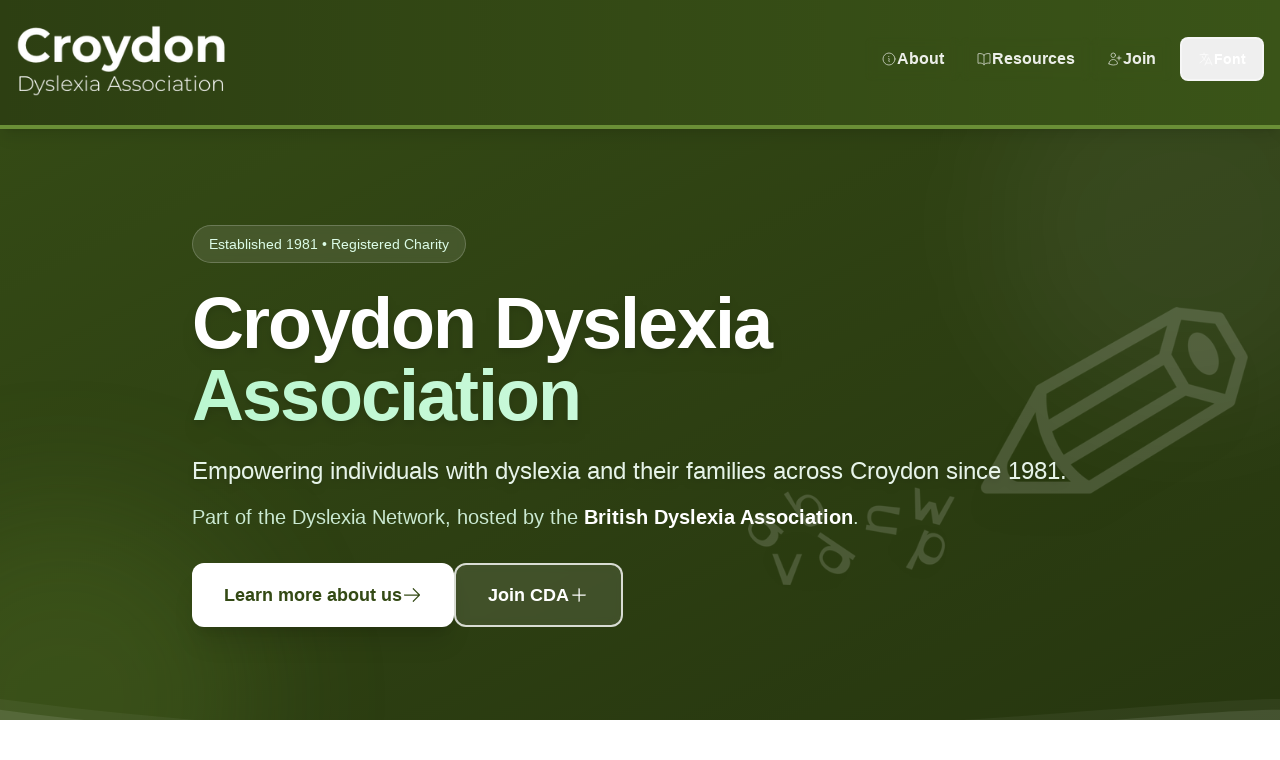

--- FILE ---
content_type: text/html; charset=utf-8
request_url: https://croydondyslexia.org.uk/
body_size: 10442
content:
<!DOCTYPE html><html><head><meta charSet="utf-8" data-next-head=""/><meta name="viewport" content="width=device-width, initial-scale=1.0" data-next-head=""/><title data-next-head="">Croydon Dyslexia Association</title><meta name="description" content="Support for dyslexia in Croydon. Helpline (0333 111 00 66), dyslexia &amp; dyscalculia screening (£60-£100), Children Will Shine literacy workshops (£25/session), and regular open meetings. Established 1981." data-next-head=""/><meta property="og:title" content="Croydon Dyslexia Association" data-next-head=""/><meta property="og:description" content="Support for dyslexia in Croydon. Helpline (0333 111 00 66), dyslexia &amp; dyscalculia screening (£60-£100), Children Will Shine literacy workshops (£25/session), and regular open meetings. Established 1981." data-next-head=""/><meta property="og:type" content="website" data-next-head=""/><meta property="og:url" content="https://croydondyslexia.org.uk/" data-next-head=""/><meta property="og:image" content="/assets/images/logo.png" data-next-head=""/><meta property="og:site_name" content="Croydon Dyslexia Association" data-next-head=""/><meta name="twitter:card" content="summary_large_image" data-next-head=""/><meta name="twitter:title" content="Croydon Dyslexia Association" data-next-head=""/><meta name="twitter:description" content="Support for dyslexia in Croydon. Helpline (0333 111 00 66), dyslexia &amp; dyscalculia screening (£60-£100), Children Will Shine literacy workshops (£25/session), and regular open meetings. Established 1981." data-next-head=""/><meta name="twitter:image" content="/assets/images/logo.png" data-next-head=""/><link rel="canonical" href="https://croydondyslexia.org.uk/" data-next-head=""/><link rel="icon" href="/assets/images/icon.png" data-next-head=""/><link rel="apple-touch-icon" href="/assets/images/icon.png" data-next-head=""/><link rel="preload" href="/_next/static/css/542c827cec02fb2f.css" as="style"/><link rel="preload" as="image" imageSrcSet="/_next/image/?url=%2Fassets%2Fimages%2Flogo.png&amp;w=256&amp;q=75 1x, /_next/image/?url=%2Fassets%2Fimages%2Flogo.png&amp;w=640&amp;q=75 2x" data-next-head=""/><link rel="preload" as="image" imageSrcSet="/_next/image/?url=%2Fassets%2Fimages%2Fpencil.png&amp;w=640&amp;q=75 1x, /_next/image/?url=%2Fassets%2Fimages%2Fpencil.png&amp;w=1080&amp;q=75 2x" data-next-head=""/><link rel="stylesheet" href="/_next/static/css/542c827cec02fb2f.css" data-n-g=""/><noscript data-n-css=""></noscript><script defer="" noModule="" src="/_next/static/chunks/polyfills-42372ed130431b0a.js"></script><script src="/_next/static/chunks/webpack-6ffd07a3317375c1.js" defer=""></script><script src="/_next/static/chunks/framework-292291387d6b2e39.js" defer=""></script><script src="/_next/static/chunks/main-24495ff8d9801433.js" defer=""></script><script src="/_next/static/chunks/pages/_app-ecffc165171fd2af.js" defer=""></script><script src="/_next/static/chunks/560-3f95ef64cd2e4b22.js" defer=""></script><script src="/_next/static/chunks/pages/index-d78b5c8460d0dae4.js" defer=""></script><script src="/_next/static/ZF6C1fvZfZBZkdF8PtAt2/_buildManifest.js" defer=""></script><script src="/_next/static/ZF6C1fvZfZBZkdF8PtAt2/_ssgManifest.js" defer=""></script></head><body><link rel="preload" as="image" imageSrcSet="/_next/image/?url=%2Fassets%2Fimages%2Flogo.png&amp;w=256&amp;q=75 1x, /_next/image/?url=%2Fassets%2Fimages%2Flogo.png&amp;w=640&amp;q=75 2x"/><link rel="preload" as="image" imageSrcSet="/_next/image/?url=%2Fassets%2Fimages%2Fpencil.png&amp;w=640&amp;q=75 1x, /_next/image/?url=%2Fassets%2Fimages%2Fpencil.png&amp;w=1080&amp;q=75 2x"/><div id="__next"><header class="sticky top-0 z-50 bg-gradient-to-r from-primary-dark via-primary to-secondary-dark text-white border-b-4 border-primary-lighter shadow-lg transition-all duration-300"><div class="container mx-auto py-4 lg:py-6"><div class="flex items-center justify-between gap-4"><a class="flex-shrink-0 group" href="/"><div class="relative"><div class="absolute inset-0 bg-white/5 rounded-lg blur-xl group-hover:bg-white/10 transition-all duration-300"></div><img alt="Croydon Dyslexia Association Logo" width="212" height="80" decoding="async" data-nimg="1" class="relative w-40 sm:w-48 lg:w-[212px] h-auto transition-transform duration-300 group-hover:scale-105" style="color:transparent" srcSet="/_next/image/?url=%2Fassets%2Fimages%2Flogo.png&amp;w=256&amp;q=75 1x, /_next/image/?url=%2Fassets%2Fimages%2Flogo.png&amp;w=640&amp;q=75 2x" src="/_next/image/?url=%2Fassets%2Fimages%2Flogo.png&amp;w=640&amp;q=75"/></div></a><nav class="relative"><button class="lg:hidden text-white p-2.5 focus:outline-none focus:ring-2 focus:ring-white/50 focus:ring-offset-2 focus:ring-offset-primary rounded-lg bg-white/10 backdrop-blur-sm hover:bg-white/20 transition-all duration-200" aria-label="Toggle navigation menu" aria-expanded="false"><svg xmlns="http://www.w3.org/2000/svg" fill="none" viewBox="0 0 24 24" stroke-width="1.5" stroke="currentColor" aria-hidden="true" data-slot="icon" class="w-6 h-6"><path stroke-linecap="round" stroke-linejoin="round" d="M3.75 6.75h16.5M3.75 12h16.5m-16.5 5.25h16.5"></path></svg></button><ul class="hidden lg:flex list-none p-0 m-0 items-center gap-2"><li class="inline"><a class="group inline-flex items-center gap-2 text-base font-semibold px-4 py-2.5 rounded-lg transition-all duration-200 no-underline text-white/90 hover:text-white hover:bg-white/10 backdrop-blur-sm" href="/about/"><svg xmlns="http://www.w3.org/2000/svg" fill="none" viewBox="0 0 24 24" stroke-width="1.5" stroke="currentColor" aria-hidden="true" data-slot="icon" class="w-4 h-4 opacity-70 group-hover:opacity-100 transition-opacity"><path stroke-linecap="round" stroke-linejoin="round" d="m11.25 11.25.041-.02a.75.75 0 0 1 1.063.852l-.708 2.836a.75.75 0 0 0 1.063.853l.041-.021M21 12a9 9 0 1 1-18 0 9 9 0 0 1 18 0Zm-9-3.75h.008v.008H12V8.25Z"></path></svg>About</a></li><li class="inline"><a class="group inline-flex items-center gap-2 text-base font-semibold px-4 py-2.5 rounded-lg transition-all duration-200 no-underline text-white/90 hover:text-white hover:bg-white/10 backdrop-blur-sm" href="/resources/"><svg xmlns="http://www.w3.org/2000/svg" fill="none" viewBox="0 0 24 24" stroke-width="1.5" stroke="currentColor" aria-hidden="true" data-slot="icon" class="w-4 h-4 opacity-70 group-hover:opacity-100 transition-opacity"><path stroke-linecap="round" stroke-linejoin="round" d="M12 6.042A8.967 8.967 0 0 0 6 3.75c-1.052 0-2.062.18-3 .512v14.25A8.987 8.987 0 0 1 6 18c2.305 0 4.408.867 6 2.292m0-14.25a8.966 8.966 0 0 1 6-2.292c1.052 0 2.062.18 3 .512v14.25A8.987 8.987 0 0 0 18 18a8.967 8.967 0 0 0-6 2.292m0-14.25v14.25"></path></svg>Resources</a></li><li class="inline"><a class="group inline-flex items-center gap-2 text-base font-semibold px-4 py-2.5 rounded-lg transition-all duration-200 no-underline text-white/90 hover:text-white hover:bg-white/10 backdrop-blur-sm" href="/join/"><svg xmlns="http://www.w3.org/2000/svg" fill="none" viewBox="0 0 24 24" stroke-width="1.5" stroke="currentColor" aria-hidden="true" data-slot="icon" class="w-4 h-4 opacity-70 group-hover:opacity-100 transition-opacity"><path stroke-linecap="round" stroke-linejoin="round" d="M18 7.5v3m0 0v3m0-3h3m-3 0h-3m-2.25-4.125a3.375 3.375 0 1 1-6.75 0 3.375 3.375 0 0 1 6.75 0ZM3 19.235v-.11a6.375 6.375 0 0 1 12.75 0v.109A12.318 12.318 0 0 1 9.374 21c-2.331 0-4.512-.645-6.374-1.766Z"></path></svg>Join</a></li><li class="inline ml-2"><button class="group inline-flex items-center gap-2 text-sm font-semibold px-4 py-2.5 rounded-lg transition-all duration-200 border-2 border-white/40 text-white hover:border-white/60 hover:bg-white/10 backdrop-blur-sm cursor-pointer focus:outline-none focus:ring-2 focus:ring-white/50 focus:ring-offset-2 focus:ring-offset-primary" aria-label="Switch to OpenDyslexic font" title="Using standard font - click to switch to dyslexic-friendly"><svg xmlns="http://www.w3.org/2000/svg" fill="none" viewBox="0 0 24 24" stroke-width="1.5" stroke="currentColor" aria-hidden="true" data-slot="icon" class="w-4 h-4 opacity-70 group-hover:opacity-100 transition-all"><path stroke-linecap="round" stroke-linejoin="round" d="m10.5 21 5.25-11.25L21 21m-9-3h7.5M3 5.621a48.474 48.474 0 0 1 6-.371m0 0c1.12 0 2.233.038 3.334.114M9 5.25V3m3.334 2.364C11.176 10.658 7.69 15.08 3 17.502m9.334-12.138c.896.061 1.785.147 2.666.257m-4.589 8.495a18.023 18.023 0 0 1-3.827-5.802"></path></svg><span class="hidden xl:inline">Font</span></button></li></ul></nav></div></div></header><div class="home"><section class="relative bg-gradient-to-br from-primary via-primary-dark to-primary-darker py-16 lg:py-24 overflow-hidden"><div class="absolute inset-0 bg-gradient-to-tr from-transparent via-white/5 to-white/10"></div><div class="absolute -top-24 -right-24 w-96 h-96 bg-white/5 rounded-full blur-3xl"></div><div class="absolute -bottom-32 -left-32 w-96 h-96 bg-[#6A8F36]/20 rounded-full blur-3xl"></div><div class="absolute top-1/2 -translate-y-1/2 right-8 hidden lg:block opacity-20 transform hover:opacity-30 transition-opacity duration-500"><img alt="" width="500" height="278" decoding="async" data-nimg="1" class="w-[500px] h-auto drop-shadow-2xl" style="color:transparent" srcSet="/_next/image/?url=%2Fassets%2Fimages%2Fpencil.png&amp;w=640&amp;q=75 1x, /_next/image/?url=%2Fassets%2Fimages%2Fpencil.png&amp;w=1080&amp;q=75 2x" src="/_next/image/?url=%2Fassets%2Fimages%2Fpencil.png&amp;w=1080&amp;q=75"/></div><div class="container mx-auto px-4 relative z-10"><div class="max-w-4xl mx-auto text-center lg:text-left"><div class="inline-flex items-center gap-2 bg-white/10 backdrop-blur-sm border border-white/20 rounded-full px-4 py-2 mb-6"><span class="text-sm font-medium text-green-100">Established 1981 • Registered Charity</span></div><h1 class="text-4xl sm:text-5xl lg:text-6xl xl:text-7xl font-bold mb-6 leading-[1.1] tracking-tight"><span class="block text-white drop-shadow-lg">Croydon Dyslexia</span><span class="block bg-gradient-to-r from-green-200 to-green-100 bg-clip-text text-transparent drop-shadow-lg">Association</span></h1><div class="text-lg sm:text-xl lg:text-2xl font-light mb-8 leading-relaxed space-y-4 text-green-50/95"><p class="drop-shadow-md">Empowering individuals with dyslexia and their families across Croydon since 1981.</p><p class="text-base sm:text-lg lg:text-xl text-green-100/90">Part of the Dyslexia Network, hosted by the<!-- --> <strong class="font-semibold text-white">British Dyslexia Association</strong>.</p></div><div class="flex flex-col sm:flex-row gap-4 justify-center lg:justify-start mb-10"><a class="group inline-flex items-center gap-2 bg-white text-primary px-8 py-4 rounded-xl font-bold text-lg shadow-xl hover:shadow-2xl transition-all duration-300 hover:scale-105 no-underline justify-center" href="/about/">Learn more about us<svg xmlns="http://www.w3.org/2000/svg" fill="none" viewBox="0 0 24 24" stroke-width="1.5" stroke="currentColor" aria-hidden="true" data-slot="icon" class="w-5 h-5 group-hover:translate-x-1 transition-transform duration-300"><path stroke-linecap="round" stroke-linejoin="round" d="M13.5 4.5 21 12m0 0-7.5 7.5M21 12H3"></path></svg></a><a class="group inline-flex items-center gap-2 bg-white/10 backdrop-blur-sm text-white border-2 border-white/80 hover:bg-white hover:text-primary hover:border-white px-8 py-4 rounded-xl font-bold text-lg transition-all duration-300 hover:scale-105 no-underline justify-center" href="/join/">Join CDA<svg xmlns="http://www.w3.org/2000/svg" fill="none" viewBox="0 0 24 24" stroke-width="1.5" stroke="currentColor" aria-hidden="true" data-slot="icon" class="w-5 h-5 group-hover:rotate-12 transition-transform duration-300"><path stroke-linecap="round" stroke-linejoin="round" d="M12 4.5v15m7.5-7.5h-15"></path></svg></a></div></div></div><div class="absolute bottom-0 left-0 right-0"><svg class="w-full h-12 lg:h-16" viewBox="0 0 1200 120" preserveAspectRatio="none"><path d="M0,0 C300,80 600,80 900,40 C1050,20 1150,0 1200,0 L1200,120 L0,120 Z" fill="white" opacity="0.05"></path><path d="M0,20 C300,100 600,100 900,60 C1050,40 1150,20 1200,20 L1200,120 L0,120 Z" fill="white" opacity="0.1"></path><path d="M0,40 C300,120 600,120 900,80 C1050,60 1150,40 1200,40 L1200,120 L0,120 Z" fill="white"></path></svg></div></section><div class="py-16 bg-gradient-to-br from-blue-50 via-white to-purple-50"><div class="container mx-auto"><div class="text-center mb-12"><div class="inline-flex items-center justify-center w-16 h-16 bg-gradient-to-br from-[#344A15] to-[#4B6B1E] rounded-full mb-4"><svg class="w-8 h-8 text-white" fill="none" stroke="currentColor" viewBox="0 0 24 24"><path stroke-linecap="round" stroke-linejoin="round" stroke-width="2" d="M15 10l4.553-2.276A1 1 0 0121 8.618v6.764a1 1 0 01-1.447.894L15 14M5 18h8a2 2 0 002-2V8a2 2 0 00-2-2H5a2 2 0 00-2 2v8a2 2 0 002 2z"></path></svg></div><h2 class="text-4xl font-bold text-[#344A15] mb-4">Recent Open Meetings</h2><p class="text-xl text-gray-600 max-w-3xl mx-auto">Watch recordings from our free talks and workshops featuring guest speakers and experts in dyslexia support</p></div><div class="grid md:grid-cols-2 lg:grid-cols-3 gap-6 mb-8"><div class="bg-white rounded-xl shadow-lg hover:shadow-2xl transition-all duration-300 overflow-hidden border border-gray-200 group"><div class="bg-gradient-to-r from-[#344A15] to-[#4B6B1E] p-6 text-white"><div class="flex items-center gap-2 text-sm font-semibold mb-3"><svg class="w-5 h-5" fill="none" stroke="currentColor" viewBox="0 0 24 24"><path stroke-linecap="round" stroke-linejoin="round" stroke-width="2" d="M12 8v4l3 3m6-3a9 9 0 11-18 0 9 9 0 0118 0z"></path></svg>Tuesday 11 November at 8pm on Zoom</div><a class="text-white" href="/about/open-meetings/adapt-and-thrive/"><h3 class="text-xl font-bold leading-tight transition-colors cursor-pointer hover:underline">How to Adapt and Thrive as an Adult with Dyslexia</h3></a></div><div class="p-6"><div class="mb-6 pb-6 border-b border-gray-200"><div class="text-xs text-gray-500 uppercase tracking-wide font-semibold mb-3">Featured Speakers</div><div class="space-y-4"><div class="flex items-center gap-4"><div class="relative w-16 h-16 flex-shrink-0"><div class="absolute inset-0 bg-gradient-to-br from-[#344A15] to-[#4B6B1E] rounded-full opacity-10"></div><img alt="Donna Stevenson" loading="lazy" decoding="async" data-nimg="fill" class="object-cover rounded-full ring-4 ring-white shadow-lg" style="position:absolute;height:100%;width:100%;left:0;top:0;right:0;bottom:0;color:transparent" sizes="100vw" srcSet="/_next/image/?url=%2Fassets%2Fopen-meetings%2Fadapt-and-thrive%2Fdonna.jpg&amp;w=640&amp;q=75 640w, /_next/image/?url=%2Fassets%2Fopen-meetings%2Fadapt-and-thrive%2Fdonna.jpg&amp;w=750&amp;q=75 750w, /_next/image/?url=%2Fassets%2Fopen-meetings%2Fadapt-and-thrive%2Fdonna.jpg&amp;w=828&amp;q=75 828w, /_next/image/?url=%2Fassets%2Fopen-meetings%2Fadapt-and-thrive%2Fdonna.jpg&amp;w=1080&amp;q=75 1080w, /_next/image/?url=%2Fassets%2Fopen-meetings%2Fadapt-and-thrive%2Fdonna.jpg&amp;w=1200&amp;q=75 1200w, /_next/image/?url=%2Fassets%2Fopen-meetings%2Fadapt-and-thrive%2Fdonna.jpg&amp;w=1920&amp;q=75 1920w, /_next/image/?url=%2Fassets%2Fopen-meetings%2Fadapt-and-thrive%2Fdonna.jpg&amp;w=2048&amp;q=75 2048w, /_next/image/?url=%2Fassets%2Fopen-meetings%2Fadapt-and-thrive%2Fdonna.jpg&amp;w=3840&amp;q=75 3840w" src="/_next/image/?url=%2Fassets%2Fopen-meetings%2Fadapt-and-thrive%2Fdonna.jpg&amp;w=3840&amp;q=75"/></div><div class="flex-1"><div class="text-lg font-bold text-[#344A15]">Donna Stevenson</div></div></div><div class="flex items-center gap-4"><div class="relative w-16 h-16 flex-shrink-0"><div class="absolute inset-0 bg-gradient-to-br from-[#344A15] to-[#4B6B1E] rounded-full opacity-10"></div><img alt="Sue Flohr" loading="lazy" decoding="async" data-nimg="fill" class="object-cover rounded-full ring-4 ring-white shadow-lg" style="position:absolute;height:100%;width:100%;left:0;top:0;right:0;bottom:0;color:transparent" sizes="100vw" srcSet="/_next/image/?url=%2Fassets%2Fopen-meetings%2Fadapt-and-thrive%2Fsue.jpg&amp;w=640&amp;q=75 640w, /_next/image/?url=%2Fassets%2Fopen-meetings%2Fadapt-and-thrive%2Fsue.jpg&amp;w=750&amp;q=75 750w, /_next/image/?url=%2Fassets%2Fopen-meetings%2Fadapt-and-thrive%2Fsue.jpg&amp;w=828&amp;q=75 828w, /_next/image/?url=%2Fassets%2Fopen-meetings%2Fadapt-and-thrive%2Fsue.jpg&amp;w=1080&amp;q=75 1080w, /_next/image/?url=%2Fassets%2Fopen-meetings%2Fadapt-and-thrive%2Fsue.jpg&amp;w=1200&amp;q=75 1200w, /_next/image/?url=%2Fassets%2Fopen-meetings%2Fadapt-and-thrive%2Fsue.jpg&amp;w=1920&amp;q=75 1920w, /_next/image/?url=%2Fassets%2Fopen-meetings%2Fadapt-and-thrive%2Fsue.jpg&amp;w=2048&amp;q=75 2048w, /_next/image/?url=%2Fassets%2Fopen-meetings%2Fadapt-and-thrive%2Fsue.jpg&amp;w=3840&amp;q=75 3840w" src="/_next/image/?url=%2Fassets%2Fopen-meetings%2Fadapt-and-thrive%2Fsue.jpg&amp;w=3840&amp;q=75"/></div><div class="flex-1"><div class="text-lg font-bold text-[#344A15]">Sue Flohr</div></div></div></div></div><p class="text-gray-700 mb-6 line-clamp-3 leading-relaxed">A talk on Zoom with Donna Stevenson and Sue Flohr</p><a class="inline-flex items-center gap-2 text-[#344A15] font-semibold hover:text-[#4B6B1E] transition-colors group-hover:gap-3" href="/about/open-meetings/adapt-and-thrive/">Learn More<svg class="w-5 h-5 transition-transform group-hover:translate-x-1" fill="none" stroke="currentColor" viewBox="0 0 24 24"><path stroke-linecap="round" stroke-linejoin="round" stroke-width="2" d="M13 7l5 5m0 0l-5 5m5-5H6"></path></svg></a></div><div class="px-6 pb-6"><div class="flex items-center gap-2 text-sm text-blue-700 bg-blue-50 rounded-lg px-3 py-2"><svg class="w-4 h-4" fill="currentColor" viewBox="0 0 20 20"><path fill-rule="evenodd" d="M10 18a8 8 0 100-16 8 8 0 000 16zM9.555 7.168A1 1 0 008 8v4a1 1 0 001.555.832l3-2a1 1 0 000-1.664l-3-2z" clip-rule="evenodd"></path></svg>Watch Recording</div></div></div><div class="bg-white rounded-xl shadow-lg hover:shadow-2xl transition-all duration-300 overflow-hidden border border-gray-200 group"><div class="bg-gradient-to-r from-[#344A15] to-[#4B6B1E] p-6 text-white"><div class="flex items-center gap-2 text-sm font-semibold mb-3"><svg class="w-5 h-5" fill="none" stroke="currentColor" viewBox="0 0 24 24"><path stroke-linecap="round" stroke-linejoin="round" stroke-width="2" d="M12 8v4l3 3m6-3a9 9 0 11-18 0 9 9 0 0118 0z"></path></svg>Thursday 11 September at 8pm on Zoom</div><a class="text-white" href="/about/open-meetings/survival-to-thrival/"><h3 class="text-xl font-bold leading-tight transition-colors cursor-pointer hover:underline">From Survival to Thrival with Dyslexia: A Parent&#x27;s Guide, with Jo Rees</h3></a></div><div class="p-6"><div class="mb-6 pb-6 border-b border-gray-200"><div class="text-xs text-gray-500 uppercase tracking-wide font-semibold mb-3">Featured Speaker</div><div class="flex items-center gap-4"><div class="relative w-20 h-20 flex-shrink-0"><div class="absolute inset-0 bg-gradient-to-br from-[#344A15] to-[#4B6B1E] rounded-full opacity-10"></div><img alt="Jo Rees" loading="lazy" decoding="async" data-nimg="fill" class="object-cover rounded-full ring-4 ring-white shadow-lg" style="position:absolute;height:100%;width:100%;left:0;top:0;right:0;bottom:0;color:transparent" sizes="100vw" srcSet="/_next/image/?url=%2Fassets%2Fopen-meetings%2Fsurvival-to-thrival%2Fjo-rees.jpg&amp;w=640&amp;q=75 640w, /_next/image/?url=%2Fassets%2Fopen-meetings%2Fsurvival-to-thrival%2Fjo-rees.jpg&amp;w=750&amp;q=75 750w, /_next/image/?url=%2Fassets%2Fopen-meetings%2Fsurvival-to-thrival%2Fjo-rees.jpg&amp;w=828&amp;q=75 828w, /_next/image/?url=%2Fassets%2Fopen-meetings%2Fsurvival-to-thrival%2Fjo-rees.jpg&amp;w=1080&amp;q=75 1080w, /_next/image/?url=%2Fassets%2Fopen-meetings%2Fsurvival-to-thrival%2Fjo-rees.jpg&amp;w=1200&amp;q=75 1200w, /_next/image/?url=%2Fassets%2Fopen-meetings%2Fsurvival-to-thrival%2Fjo-rees.jpg&amp;w=1920&amp;q=75 1920w, /_next/image/?url=%2Fassets%2Fopen-meetings%2Fsurvival-to-thrival%2Fjo-rees.jpg&amp;w=2048&amp;q=75 2048w, /_next/image/?url=%2Fassets%2Fopen-meetings%2Fsurvival-to-thrival%2Fjo-rees.jpg&amp;w=3840&amp;q=75 3840w" src="/_next/image/?url=%2Fassets%2Fopen-meetings%2Fsurvival-to-thrival%2Fjo-rees.jpg&amp;w=3840&amp;q=75"/></div><div class="flex-1"><div class="text-lg font-bold text-[#344A15]">Jo Rees</div></div></div></div><p class="text-gray-700 mb-6 line-clamp-3 leading-relaxed">A parent&#x27;s guide to flipping your child&#x27;s dyslexic reality from surviving to thriving</p><a class="inline-flex items-center gap-2 text-[#344A15] font-semibold hover:text-[#4B6B1E] transition-colors group-hover:gap-3" href="/about/open-meetings/survival-to-thrival/">Learn More<svg class="w-5 h-5 transition-transform group-hover:translate-x-1" fill="none" stroke="currentColor" viewBox="0 0 24 24"><path stroke-linecap="round" stroke-linejoin="round" stroke-width="2" d="M13 7l5 5m0 0l-5 5m5-5H6"></path></svg></a></div><div class="px-6 pb-6"><div class="flex items-center gap-2 text-sm text-blue-700 bg-blue-50 rounded-lg px-3 py-2"><svg class="w-4 h-4" fill="currentColor" viewBox="0 0 20 20"><path fill-rule="evenodd" d="M10 18a8 8 0 100-16 8 8 0 000 16zM9.555 7.168A1 1 0 008 8v4a1 1 0 001.555.832l3-2a1 1 0 000-1.664l-3-2z" clip-rule="evenodd"></path></svg>Watch Recording</div></div></div><div class="bg-white rounded-xl shadow-lg hover:shadow-2xl transition-all duration-300 overflow-hidden border border-gray-200 group"><div class="bg-gradient-to-r from-[#344A15] to-[#4B6B1E] p-6 text-white"><div class="flex items-center gap-2 text-sm font-semibold mb-3"><svg class="w-5 h-5" fill="none" stroke="currentColor" viewBox="0 0 24 24"><path stroke-linecap="round" stroke-linejoin="round" stroke-width="2" d="M12 8v4l3 3m6-3a9 9 0 11-18 0 9 9 0 0118 0z"></path></svg>Tuesday 18 February at 2:30pm - in person meeting</div><a class="text-white" href="/about/open-meetings/meet-the-dyslexia-club/"><h3 class="text-xl font-bold leading-tight transition-colors cursor-pointer hover:underline">Meet the Author of the Dyslexia Club - in person!</h3></a></div><div class="p-6"><div class="mb-6 pb-6 border-b border-gray-200"><div class="text-xs text-gray-500 uppercase tracking-wide font-semibold mb-3">Featured Speaker</div><div class="flex items-center gap-4"><div class="relative w-20 h-20 flex-shrink-0"><div class="absolute inset-0 bg-gradient-to-br from-[#344A15] to-[#4B6B1E] rounded-full opacity-10"></div><img alt="Margaret Rooke" loading="lazy" decoding="async" data-nimg="fill" class="object-cover rounded-full ring-4 ring-white shadow-lg" style="position:absolute;height:100%;width:100%;left:0;top:0;right:0;bottom:0;color:transparent" sizes="100vw" srcSet="/_next/image/?url=%2Fassets%2Fopen-meetings%2Fmeet-the-author%2Fmargaret-rooke.jpg&amp;w=640&amp;q=75 640w, /_next/image/?url=%2Fassets%2Fopen-meetings%2Fmeet-the-author%2Fmargaret-rooke.jpg&amp;w=750&amp;q=75 750w, /_next/image/?url=%2Fassets%2Fopen-meetings%2Fmeet-the-author%2Fmargaret-rooke.jpg&amp;w=828&amp;q=75 828w, /_next/image/?url=%2Fassets%2Fopen-meetings%2Fmeet-the-author%2Fmargaret-rooke.jpg&amp;w=1080&amp;q=75 1080w, /_next/image/?url=%2Fassets%2Fopen-meetings%2Fmeet-the-author%2Fmargaret-rooke.jpg&amp;w=1200&amp;q=75 1200w, /_next/image/?url=%2Fassets%2Fopen-meetings%2Fmeet-the-author%2Fmargaret-rooke.jpg&amp;w=1920&amp;q=75 1920w, /_next/image/?url=%2Fassets%2Fopen-meetings%2Fmeet-the-author%2Fmargaret-rooke.jpg&amp;w=2048&amp;q=75 2048w, /_next/image/?url=%2Fassets%2Fopen-meetings%2Fmeet-the-author%2Fmargaret-rooke.jpg&amp;w=3840&amp;q=75 3840w" src="/_next/image/?url=%2Fassets%2Fopen-meetings%2Fmeet-the-author%2Fmargaret-rooke.jpg&amp;w=3840&amp;q=75"/></div><div class="flex-1"><div class="text-lg font-bold text-[#344A15]">Margaret Rooke</div></div></div></div><p class="text-gray-700 mb-6 line-clamp-3 leading-relaxed">A talk by Margaret Rooke</p><a class="inline-flex items-center gap-2 text-[#344A15] font-semibold hover:text-[#4B6B1E] transition-colors group-hover:gap-3" href="/about/open-meetings/meet-the-dyslexia-club/">Learn More<svg class="w-5 h-5 transition-transform group-hover:translate-x-1" fill="none" stroke="currentColor" viewBox="0 0 24 24"><path stroke-linecap="round" stroke-linejoin="round" stroke-width="2" d="M13 7l5 5m0 0l-5 5m5-5H6"></path></svg></a></div><div class="px-6 pb-6"><div class="flex items-center gap-2 text-sm text-gray-600 bg-gray-100 rounded-lg px-3 py-2"><svg class="w-4 h-4" fill="none" stroke="currentColor" viewBox="0 0 24 24"><path stroke-linecap="round" stroke-linejoin="round" stroke-width="2" d="M13 16h-1v-4h-1m1-4h.01M21 12a9 9 0 11-18 0 9 9 0 0118 0z"></path></svg>View Details</div></div></div></div><div class="text-center"><a class="inline-flex items-center gap-3 px-8 py-4 bg-gradient-to-r from-[#344A15] to-[#4B6B1E] text-white rounded-xl text-lg font-semibold hover:shadow-xl transition-all duration-200 transform hover:scale-105" href="/about/open-meetings/"><svg class="w-6 h-6" fill="none" stroke="currentColor" viewBox="0 0 24 24"><path stroke-linecap="round" stroke-linejoin="round" stroke-width="2" d="M8 7V3m8 4V3m-9 8h10M5 21h14a2 2 0 002-2V7a2 2 0 00-2-2H5a2 2 0 00-2 2v12a2 2 0 002 2z"></path></svg>View All Open Meetings<svg class="w-5 h-5" fill="none" stroke="currentColor" viewBox="0 0 24 24"><path stroke-linecap="round" stroke-linejoin="round" stroke-width="2" d="M13 7l5 5m0 0l-5 5m5-5H6"></path></svg></a></div></div></div><section class="py-16 lg:py-24 bg-gradient-to-b from-white via-gray-50 to-white"><div class="container mx-auto px-4"><div class="text-center mb-12 lg:mb-16"><div class="inline-flex items-center justify-center w-16 h-16 bg-gradient-to-br from-[#344A15] to-[#4B6B1E] rounded-2xl shadow-lg mb-6"><svg xmlns="http://www.w3.org/2000/svg" fill="none" viewBox="0 0 24 24" stroke-width="1.5" stroke="currentColor" aria-hidden="true" data-slot="icon" class="w-8 h-8 text-white"><path stroke-linecap="round" stroke-linejoin="round" d="M9.813 15.904 9 18.75l-.813-2.846a4.5 4.5 0 0 0-3.09-3.09L2.25 12l2.846-.813a4.5 4.5 0 0 0 3.09-3.09L9 5.25l.813 2.846a4.5 4.5 0 0 0 3.09 3.09L15.75 12l-2.846.813a4.5 4.5 0 0 0-3.09 3.09ZM18.259 8.715 18 9.75l-.259-1.035a3.375 3.375 0 0 0-2.455-2.456L14.25 6l1.036-.259a3.375 3.375 0 0 0 2.455-2.456L18 2.25l.259 1.035a3.375 3.375 0 0 0 2.456 2.456L21.75 6l-1.035.259a3.375 3.375 0 0 0-2.456 2.456ZM16.894 20.567 16.5 21.75l-.394-1.183a2.25 2.25 0 0 0-1.423-1.423L13.5 18.75l1.183-.394a2.25 2.25 0 0 0 1.423-1.423l.394-1.183.394 1.183a2.25 2.25 0 0 0 1.423 1.423l1.183.394-1.183.394a2.25 2.25 0 0 0-1.423 1.423Z"></path></svg></div><h2 class="text-3xl lg:text-4xl font-bold text-gray-900 mb-4">How We Can Help</h2><p class="text-xl text-gray-600 max-w-3xl mx-auto">Dedicated support and resources for individuals with dyslexia and their families</p></div><div class="grid grid-cols-1 md:grid-cols-2 gap-6 lg:gap-8 max-w-5xl mx-auto"><div class="bg-white rounded-2xl shadow-xl overflow-hidden border border-gray-200 hover:shadow-2xl transition-all duration-300 "><div class="bg-gradient-to-r from-[#344A15] to-[#4B6B1E] p-4"><div class="flex items-center gap-3"><div class="bg-white bg-opacity-20 rounded-lg p-2"><svg xmlns="http://www.w3.org/2000/svg" fill="none" viewBox="0 0 24 24" stroke-width="1.5" stroke="currentColor" aria-hidden="true" data-slot="icon" class="w-8 h-8 text-white"><path stroke-linecap="round" stroke-linejoin="round" d="M2.25 6.75c0 8.284 6.716 15 15 15h2.25a2.25 2.25 0 0 0 2.25-2.25v-1.372c0-.516-.351-.966-.852-1.091l-4.423-1.106c-.44-.11-.902.055-1.173.417l-.97 1.293c-.282.376-.769.542-1.21.38a12.035 12.035 0 0 1-7.143-7.143c-.162-.441.004-.928.38-1.21l1.293-.97c.363-.271.527-.734.417-1.173L6.963 3.102a1.125 1.125 0 0 0-1.091-.852H4.5A2.25 2.25 0 0 0 2.25 4.5v2.25Z"></path></svg></div><div><h3 class="text-xl font-bold text-white m-0">Local Helpline</h3><p class="text-white text-opacity-90 text-sm m-0 mb-0">0333 111 00 66</p></div></div></div><div class="p-6"><div class="space-y-4 mb-6"><div class="flex items-start gap-3"><svg xmlns="http://www.w3.org/2000/svg" viewBox="0 0 20 20" fill="currentColor" aria-hidden="true" data-slot="icon" class="w-6 h-6 text-green-600 flex-shrink-0 mt-0.5"><path fill-rule="evenodd" d="M10 18a8 8 0 1 0 0-16 8 8 0 0 0 0 16Zm3.857-9.809a.75.75 0 0 0-1.214-.882l-3.483 4.79-1.88-1.88a.75.75 0 1 0-1.06 1.061l2.5 2.5a.75.75 0 0 0 1.137-.089l4-5.5Z" clip-rule="evenodd"></path></svg><div><p class="font-semibold text-gray-900">Advice &amp; Information</p><p class="text-gray-600">From our volunteers</p></div></div><div class="flex items-start gap-3"><svg xmlns="http://www.w3.org/2000/svg" viewBox="0 0 20 20" fill="currentColor" aria-hidden="true" data-slot="icon" class="w-6 h-6 text-green-600 flex-shrink-0 mt-0.5"><path fill-rule="evenodd" d="M10 18a8 8 0 1 0 0-16 8 8 0 0 0 0 16Zm3.857-9.809a.75.75 0 0 0-1.214-.882l-3.483 4.79-1.88-1.88a.75.75 0 1 0-1.06 1.061l2.5 2.5a.75.75 0 0 0 1.137-.089l4-5.5Z" clip-rule="evenodd"></path></svg><div><p class="font-semibold text-gray-900">Availability</p><p class="text-gray-600">Evenings &amp; weekends until 9pm</p></div></div></div><a href="tel:03331110066" class="flex items-center justify-center gap-2 w-full bg-gradient-to-r from-green-600 to-green-700 hover:from-green-700 hover:to-green-800 text-white px-6 py-3 rounded-lg font-semibold shadow-md hover:shadow-lg transition-all duration-200 hover:scale-105">Call Helpline</a></div></div><div class="bg-white rounded-2xl shadow-xl overflow-hidden border border-gray-200 hover:shadow-2xl transition-all duration-300 "><div class="bg-gradient-to-r from-[#1C4D63] to-[#2563A0] p-4"><div class="flex items-center gap-3"><div class="bg-white bg-opacity-20 rounded-lg p-2"><svg xmlns="http://www.w3.org/2000/svg" fill="none" viewBox="0 0 24 24" stroke-width="1.5" stroke="currentColor" aria-hidden="true" data-slot="icon" class="w-8 h-8 text-white"><path stroke-linecap="round" stroke-linejoin="round" d="M19.5 14.25v-2.625a3.375 3.375 0 0 0-3.375-3.375h-1.5A1.125 1.125 0 0 1 13.5 7.125v-1.5a3.375 3.375 0 0 0-3.375-3.375H8.25m0 12.75h7.5m-7.5 3H12M10.5 2.25H5.625c-.621 0-1.125.504-1.125 1.125v17.25c0 .621.504 1.125 1.125 1.125h12.75c.621 0 1.125-.504 1.125-1.125V11.25a9 9 0 0 0-9-9Z"></path></svg></div><div><h3 class="text-xl font-bold text-white m-0">Screening</h3><p class="text-white text-opacity-90 text-sm m-0 mb-0">Dyslexia &amp; Dyscalculia</p></div></div></div><div class="p-6"><div class="space-y-4 mb-6"><div class="flex items-start gap-3"><svg xmlns="http://www.w3.org/2000/svg" viewBox="0 0 20 20" fill="currentColor" aria-hidden="true" data-slot="icon" class="w-6 h-6 text-blue-600 flex-shrink-0 mt-0.5"><path fill-rule="evenodd" d="M10 18a8 8 0 1 0 0-16 8 8 0 0 0 0 16Zm3.857-9.809a.75.75 0 0 0-1.214-.882l-3.483 4.79-1.88-1.88a.75.75 0 1 0-1.06 1.061l2.5 2.5a.75.75 0 0 0 1.137-.089l4-5.5Z" clip-rule="evenodd"></path></svg><div><p class="font-semibold text-gray-900">Dyslexia</p><p class="text-gray-600">Ages 6-16</p></div></div><div class="flex items-start gap-3"><svg xmlns="http://www.w3.org/2000/svg" viewBox="0 0 20 20" fill="currentColor" aria-hidden="true" data-slot="icon" class="w-6 h-6 text-blue-600 flex-shrink-0 mt-0.5"><path fill-rule="evenodd" d="M10 18a8 8 0 1 0 0-16 8 8 0 0 0 0 16Zm3.857-9.809a.75.75 0 0 0-1.214-.882l-3.483 4.79-1.88-1.88a.75.75 0 1 0-1.06 1.061l2.5 2.5a.75.75 0 0 0 1.137-.089l4-5.5Z" clip-rule="evenodd"></path></svg><div><p class="font-semibold text-gray-900">Dyscalculia</p><p class="text-gray-600">Ages 6-14</p></div></div></div><a href="/about/screening" class="flex items-center justify-center gap-2 w-full bg-gradient-to-r from-blue-600 to-blue-700 hover:from-blue-700 hover:to-blue-800 text-white px-6 py-3 rounded-lg font-semibold shadow-md hover:shadow-lg transition-all duration-200 hover:scale-105">Learn More</a></div></div><div class="bg-white rounded-2xl shadow-xl overflow-hidden border border-gray-200 hover:shadow-2xl transition-all duration-300 "><div class="bg-gradient-to-r from-[#7D4E1C] to-[#9A6324] p-4"><div class="flex items-center gap-3"><div class="bg-white bg-opacity-20 rounded-lg p-2"><svg xmlns="http://www.w3.org/2000/svg" fill="none" viewBox="0 0 24 24" stroke-width="1.5" stroke="currentColor" aria-hidden="true" data-slot="icon" class="w-8 h-8 text-white"><path stroke-linecap="round" stroke-linejoin="round" d="M4.26 10.147a60.438 60.438 0 0 0-.491 6.347A48.62 48.62 0 0 1 12 20.904a48.62 48.62 0 0 1 8.232-4.41 60.46 60.46 0 0 0-.491-6.347m-15.482 0a50.636 50.636 0 0 0-2.658-.813A59.906 59.906 0 0 1 12 3.493a59.903 59.903 0 0 1 10.399 5.84c-.896.248-1.783.52-2.658.814m-15.482 0A50.717 50.717 0 0 1 12 13.489a50.702 50.702 0 0 1 7.74-3.342M6.75 15a.75.75 0 1 0 0-1.5.75.75 0 0 0 0 1.5Zm0 0v-3.675A55.378 55.378 0 0 1 12 8.443m-7.007 11.55A5.981 5.981 0 0 0 6.75 15.75v-1.5"></path></svg></div><div><h3 class="text-xl font-bold text-white m-0">Children Will Shine</h3><p class="text-white text-opacity-90 text-sm m-0 mb-0">Literacy Workshops</p></div></div></div><div class="p-6"><div class="space-y-4 mb-6"><div class="flex items-start gap-3"><svg xmlns="http://www.w3.org/2000/svg" viewBox="0 0 20 20" fill="currentColor" aria-hidden="true" data-slot="icon" class="w-6 h-6 text-[#9A6324] flex-shrink-0 mt-0.5"><path fill-rule="evenodd" d="M10 18a8 8 0 1 0 0-16 8 8 0 0 0 0 16Zm3.857-9.809a.75.75 0 0 0-1.214-.882l-3.483 4.79-1.88-1.88a.75.75 0 1 0-1.06 1.061l2.5 2.5a.75.75 0 0 0 1.137-.089l4-5.5Z" clip-rule="evenodd"></path></svg><div><p class="font-semibold text-gray-900">When</p><p class="text-gray-600">Saturday mornings in term time</p></div></div><div class="flex items-start gap-3"><svg xmlns="http://www.w3.org/2000/svg" viewBox="0 0 20 20" fill="currentColor" aria-hidden="true" data-slot="icon" class="w-6 h-6 text-[#9A6324] flex-shrink-0 mt-0.5"><path fill-rule="evenodd" d="M10 18a8 8 0 1 0 0-16 8 8 0 0 0 0 16Zm3.857-9.809a.75.75 0 0 0-1.214-.882l-3.483 4.79-1.88-1.88a.75.75 0 1 0-1.06 1.061l2.5 2.5a.75.75 0 0 0 1.137-.089l4-5.5Z" clip-rule="evenodd"></path></svg><div><p class="font-semibold text-gray-900">Cost</p><p class="text-gray-600">£25 per session (first free!)</p></div></div></div><a href="/about/children-will-shine" class="flex items-center justify-center gap-2 w-full bg-gradient-to-r from-[#9A6324] to-[#B87333] hover:from-[#7D4E1C] hover:to-[#9A6324] text-white px-6 py-3 rounded-lg font-semibold shadow-md hover:shadow-lg transition-all duration-200 hover:scale-105">Learn More</a></div></div><div class="bg-white rounded-2xl shadow-xl overflow-hidden border border-gray-200 hover:shadow-2xl transition-all duration-300 "><div class="bg-gradient-to-r from-[#4D3063] to-[#6345A0] p-4"><div class="flex items-center gap-3"><div class="bg-white bg-opacity-20 rounded-lg p-2"><svg xmlns="http://www.w3.org/2000/svg" fill="none" viewBox="0 0 24 24" stroke-width="1.5" stroke="currentColor" aria-hidden="true" data-slot="icon" class="w-8 h-8 text-white"><path stroke-linecap="round" stroke-linejoin="round" d="M12 6.042A8.967 8.967 0 0 0 6 3.75c-1.052 0-2.062.18-3 .512v14.25A8.987 8.987 0 0 1 6 18c2.305 0 4.408.867 6 2.292m0-14.25a8.966 8.966 0 0 1 6-2.292c1.052 0 2.062.18 3 .512v14.25A8.987 8.987 0 0 0 18 18a8.967 8.967 0 0 0-6 2.292m0-14.25v14.25"></path></svg></div><div><h3 class="text-xl font-bold text-white m-0">Open Meetings</h3><p class="text-white text-opacity-90 text-sm m-0 mb-0">Free for all</p></div></div></div><div class="p-6"><div class="space-y-4 mb-6"><div class="flex items-start gap-3"><svg xmlns="http://www.w3.org/2000/svg" viewBox="0 0 20 20" fill="currentColor" aria-hidden="true" data-slot="icon" class="w-6 h-6 text-purple-600 flex-shrink-0 mt-0.5"><path fill-rule="evenodd" d="M10 18a8 8 0 1 0 0-16 8 8 0 0 0 0 16Zm3.857-9.809a.75.75 0 0 0-1.214-.882l-3.483 4.79-1.88-1.88a.75.75 0 1 0-1.06 1.061l2.5 2.5a.75.75 0 0 0 1.137-.089l4-5.5Z" clip-rule="evenodd"></path></svg><div><p class="font-semibold text-gray-900">Expert Speakers</p><p class="text-gray-600">Monthly talks</p></div></div><div class="flex items-start gap-3"><svg xmlns="http://www.w3.org/2000/svg" viewBox="0 0 20 20" fill="currentColor" aria-hidden="true" data-slot="icon" class="w-6 h-6 text-purple-600 flex-shrink-0 mt-0.5"><path fill-rule="evenodd" d="M10 18a8 8 0 1 0 0-16 8 8 0 0 0 0 16Zm3.857-9.809a.75.75 0 0 0-1.214-.882l-3.483 4.79-1.88-1.88a.75.75 0 1 0-1.06 1.061l2.5 2.5a.75.75 0 0 0 1.137-.089l4-5.5Z" clip-rule="evenodd"></path></svg><div><p class="font-semibold text-gray-900">Topics</p><p class="text-gray-600">Strategies &amp; support</p></div></div></div><a href="/about/open-meetings" class="flex items-center justify-center gap-2 w-full bg-gradient-to-r from-[#4D3063] to-[#6345A0] hover:from-[#3e264f] hover:to-[#4D3063] text-white px-6 py-3 rounded-lg font-semibold shadow-md hover:shadow-lg transition-all duration-200 hover:scale-105">View Meetings</a></div></div></div></div></section><section class="py-16 lg:py-24 bg-gradient-to-br from-blue-50 via-white to-purple-50"><div class="container mx-auto px-4"><div class="max-w-5xl mx-auto"><div class="text-center mb-12 lg:mb-16"><div class="inline-flex items-center justify-center w-16 h-16 bg-gradient-to-br from-[#3F97BE] to-[#5DB3D8] rounded-full mb-6 shadow-lg"><svg xmlns="http://www.w3.org/2000/svg" viewBox="0 0 20 20" fill="currentColor" aria-hidden="true" data-slot="icon" class="w-8 h-8 text-white"><path d="M10 9a3 3 0 1 0 0-6 3 3 0 0 0 0 6ZM6 8a2 2 0 1 1-4 0 2 2 0 0 1 4 0ZM1.49 15.326a.78.78 0 0 1-.358-.442 3 3 0 0 1 4.308-3.516 6.484 6.484 0 0 0-1.905 3.959c-.023.222-.014.442.025.654a4.97 4.97 0 0 1-2.07-.655ZM16.44 15.98a4.97 4.97 0 0 0 2.07-.654.78.78 0 0 0 .357-.442 3 3 0 0 0-4.308-3.517 6.484 6.484 0 0 1 1.907 3.96 2.32 2.32 0 0 1-.026.654ZM18 8a2 2 0 1 1-4 0 2 2 0 0 1 4 0ZM5.304 16.19a.844.844 0 0 1-.277-.71 5 5 0 0 1 9.947 0 .843.843 0 0 1-.277.71A6.975 6.975 0 0 1 10 18a6.974 6.974 0 0 1-4.696-1.81Z"></path></svg></div><h2 class="text-3xl lg:text-4xl font-bold text-gray-900 mb-4">Become a Member</h2><p class="text-xl text-gray-600 max-w-3xl mx-auto">Join our supportive community and stay informed about dyslexia support and resources</p></div><div class="grid md:grid-cols-3 gap-6 mb-12"><div class="group bg-white rounded-xl p-6 shadow-lg hover:shadow-xl transition-all duration-300 hover:-translate-y-1 border border-gray-200"><div class="flex-shrink-0 w-10 h-10 bg-gradient-to-br from-[#3F97BE] to-[#5DB3D8] rounded-lg flex items-center justify-center shadow-lg mb-6 group-hover:scale-110 transition-transform duration-300"><svg xmlns="http://www.w3.org/2000/svg" viewBox="0 0 20 20" fill="currentColor" aria-hidden="true" data-slot="icon" class="w-5 h-5 text-white"><path fill-rule="evenodd" d="M10 18a8 8 0 1 0 0-16 8 8 0 0 0 0 16Zm3.857-9.809a.75.75 0 0 0-1.214-.882l-3.483 4.79-1.88-1.88a.75.75 0 1 0-1.06 1.061l2.5 2.5a.75.75 0 0 0 1.137-.089l4-5.5Z" clip-rule="evenodd"></path></svg></div><h3 class="text-lg font-bold text-gray-900 mb-2">CDA Newsletters</h3><p class="text-gray-600">Receive 3 informative newsletters throughout the year</p></div><div class="group bg-white rounded-xl p-6 shadow-lg hover:shadow-xl transition-all duration-300 hover:-translate-y-1 border border-gray-200"><div class="flex-shrink-0 w-10 h-10 bg-gradient-to-br from-[#3F97BE] to-[#5DB3D8] rounded-lg flex items-center justify-center shadow-lg mb-6 group-hover:scale-110 transition-transform duration-300"><svg xmlns="http://www.w3.org/2000/svg" viewBox="0 0 20 20" fill="currentColor" aria-hidden="true" data-slot="icon" class="w-5 h-5 text-white"><path fill-rule="evenodd" d="M10 18a8 8 0 1 0 0-16 8 8 0 0 0 0 16Zm3.857-9.809a.75.75 0 0 0-1.214-.882l-3.483 4.79-1.88-1.88a.75.75 0 1 0-1.06 1.061l2.5 2.5a.75.75 0 0 0 1.137-.089l4-5.5Z" clip-rule="evenodd"></path></svg></div><h3 class="text-lg font-bold text-gray-900 mb-2">Free Meeting Entry</h3><p class="text-gray-600">Complimentary access to our open meetings and workshops</p></div><div class="group bg-white rounded-xl p-6 shadow-lg hover:shadow-xl transition-all duration-300 hover:-translate-y-1 border border-gray-200"><div class="flex-shrink-0 w-10 h-10 bg-gradient-to-br from-[#3F97BE] to-[#5DB3D8] rounded-lg flex items-center justify-center shadow-lg mb-6 group-hover:scale-110 transition-transform duration-300"><svg xmlns="http://www.w3.org/2000/svg" viewBox="0 0 20 20" fill="currentColor" aria-hidden="true" data-slot="icon" class="w-5 h-5 text-white"><path fill-rule="evenodd" d="M10 18a8 8 0 1 0 0-16 8 8 0 0 0 0 16Zm3.857-9.809a.75.75 0 0 0-1.214-.882l-3.483 4.79-1.88-1.88a.75.75 0 1 0-1.06 1.061l2.5 2.5a.75.75 0 0 0 1.137-.089l4-5.5Z" clip-rule="evenodd"></path></svg></div><h3 class="text-lg font-bold text-gray-900 mb-2">BDA Contact Magazines</h3><p class="text-gray-600">Access to 3 digital BDA Contact magazines annually</p></div></div><div class="bg-white rounded-2xl shadow-2xl p-8 lg:p-12 border border-gray-200"><div class="flex flex-col lg:flex-row items-center justify-between gap-8"><div class="flex-1 text-center lg:text-left"><h3 class="text-2xl lg:text-3xl font-bold text-gray-900 mb-4">Ready to Join?</h3><p class="text-lg text-gray-600 mb-6">Individual membership starts from just £15 per year</p><ul class="space-y-3 text-left inline-block"><li class="flex items-center gap-2"><svg xmlns="http://www.w3.org/2000/svg" viewBox="0 0 20 20" fill="currentColor" aria-hidden="true" data-slot="icon" class="w-5 h-5 text-green-600 flex-shrink-0"><path fill-rule="evenodd" d="M10 18a8 8 0 1 0 0-16 8 8 0 0 0 0 16Zm3.857-9.809a.75.75 0 0 0-1.214-.882l-3.483 4.79-1.88-1.88a.75.75 0 1 0-1.06 1.061l2.5 2.5a.75.75 0 0 0 1.137-.089l4-5.5Z" clip-rule="evenodd"></path></svg><span class="text-gray-700">3 CDA newsletters</span></li><li class="flex items-center gap-2"><svg xmlns="http://www.w3.org/2000/svg" viewBox="0 0 20 20" fill="currentColor" aria-hidden="true" data-slot="icon" class="w-5 h-5 text-green-600 flex-shrink-0"><path fill-rule="evenodd" d="M10 18a8 8 0 1 0 0-16 8 8 0 0 0 0 16Zm3.857-9.809a.75.75 0 0 0-1.214-.882l-3.483 4.79-1.88-1.88a.75.75 0 1 0-1.06 1.061l2.5 2.5a.75.75 0 0 0 1.137-.089l4-5.5Z" clip-rule="evenodd"></path></svg><span class="text-gray-700">Free entry to meetings &amp; workshops</span></li><li class="flex items-center gap-2"><svg xmlns="http://www.w3.org/2000/svg" viewBox="0 0 20 20" fill="currentColor" aria-hidden="true" data-slot="icon" class="w-5 h-5 text-green-600 flex-shrink-0"><path fill-rule="evenodd" d="M10 18a8 8 0 1 0 0-16 8 8 0 0 0 0 16Zm3.857-9.809a.75.75 0 0 0-1.214-.882l-3.483 4.79-1.88-1.88a.75.75 0 1 0-1.06 1.061l2.5 2.5a.75.75 0 0 0 1.137-.089l4-5.5Z" clip-rule="evenodd"></path></svg><span class="text-gray-700">3 digital BDA Contact magazines</span></li></ul></div><div class="flex flex-col gap-4"><a class="group inline-flex items-center justify-center gap-2 bg-gradient-to-r from-[#3F97BE] to-[#5DB3D8] hover:from-[#2E7A9E] hover:to-[#4CA2C8] text-white px-8 py-4 rounded-xl font-bold text-lg shadow-lg hover:shadow-xl transition-all duration-300 hover:scale-105 no-underline" href="/join/"><svg xmlns="http://www.w3.org/2000/svg" fill="none" viewBox="0 0 24 24" stroke-width="1.5" stroke="currentColor" aria-hidden="true" data-slot="icon" class="w-6 h-6 group-hover:rotate-12 transition-transform duration-300"><path stroke-linecap="round" stroke-linejoin="round" d="M18 7.5v3m0 0v3m0-3h3m-3 0h-3m-2.25-4.125a3.375 3.375 0 1 1-6.75 0 3.375 3.375 0 0 1 6.75 0ZM3 19.235v-.11a6.375 6.375 0 0 1 12.75 0v.109A12.318 12.318 0 0 1 9.374 21c-2.331 0-4.512-.645-6.374-1.766Z"></path></svg>Become a Member Today</a><a class="group inline-flex items-center justify-center gap-2 text-[#3F97BE] hover:text-[#2E7A9E] font-semibold transition-colors no-underline" href="/join/">View membership details<svg xmlns="http://www.w3.org/2000/svg" fill="none" viewBox="0 0 24 24" stroke-width="1.5" stroke="currentColor" aria-hidden="true" data-slot="icon" class="w-5 h-5 group-hover:translate-x-1 transition-transform duration-300"><path stroke-linecap="round" stroke-linejoin="round" d="M17.25 8.25 21 12m0 0-3.75 3.75M21 12H3"></path></svg></a></div></div></div></div></div></section><section class="py-16 lg:py-24 bg-gradient-to-b from-white via-gray-50 to-white relative overflow-hidden"><div class="absolute top-0 left-0 w-96 h-96 bg-gradient-to-br from-green-100/20 to-transparent rounded-full blur-3xl"></div><div class="absolute bottom-0 right-0 w-96 h-96 bg-gradient-to-tl from-blue-100/20 to-transparent rounded-full blur-3xl"></div><div class="container mx-auto px-4 relative z-10"><div class="text-center mb-12 lg:mb-16"><div class="inline-flex items-center justify-center w-16 h-16 bg-gradient-to-br from-[#344A15] to-[#4B6B1E] rounded-2xl shadow-lg mb-6"><svg xmlns="http://www.w3.org/2000/svg" fill="none" viewBox="0 0 24 24" stroke-width="1.5" stroke="currentColor" aria-hidden="true" data-slot="icon" class="w-8 h-8 text-white"><path stroke-linecap="round" stroke-linejoin="round" d="m11.25 11.25.041-.02a.75.75 0 0 1 1.063.852l-.708 2.836a.75.75 0 0 0 1.063.853l.041-.021M21 12a9 9 0 1 1-18 0 9 9 0 0 1 18 0Zm-9-3.75h.008v.008H12V8.25Z"></path></svg></div><h2 class="text-3xl lg:text-4xl font-bold text-gray-900 mb-4">About Croydon Dyslexia Association</h2><p class="text-xl text-gray-600 max-w-3xl mx-auto">Our mission and the support we provide to the dyslexia community</p></div><div class="grid md:grid-cols-2 gap-6 lg:gap-8"><div class="bg-white rounded-2xl shadow-lg hover:shadow-xl transition-all duration-300 h-full border border-gray-200"><div class="border-b border-gray-200 p-8"><div class="flex items-center gap-4"><div class="flex-shrink-0 w-12 h-12 bg-[#344A15] rounded-xl flex items-center justify-center"><svg xmlns="http://www.w3.org/2000/svg" fill="none" viewBox="0 0 24 24" stroke-width="1.5" stroke="currentColor" aria-hidden="true" data-slot="icon" class="w-6 h-6 text-white"><path stroke-linecap="round" stroke-linejoin="round" d="M9 12.75 11.25 15 15 9.75M21 12a9 9 0 1 1-18 0 9 9 0 0 1 18 0Z"></path></svg></div><div><h3 class="text-2xl font-bold text-gray-900">Our Aims</h3></div></div></div><div class="p-8"><ul class="space-y-4"><li class="flex gap-3 items-start"><div class="flex-shrink-0 mt-1"><svg xmlns="http://www.w3.org/2000/svg" viewBox="0 0 20 20" fill="currentColor" aria-hidden="true" data-slot="icon" class="w-5 h-5 text-[#344A15]"><path fill-rule="evenodd" d="M10 18a8 8 0 1 0 0-16 8 8 0 0 0 0 16Zm3.857-9.809a.75.75 0 0 0-1.214-.882l-3.483 4.79-1.88-1.88a.75.75 0 1 0-1.06 1.061l2.5 2.5a.75.75 0 0 0 1.137-.089l4-5.5Z" clip-rule="evenodd"></path></svg></div><span class="text-gray-700 leading-relaxed">Provide support and information to children and adults who are either directly affected by dyslexia or are close to someone who is affected by dyslexia</span></li><li class="flex gap-3 items-start"><div class="flex-shrink-0 mt-1"><svg xmlns="http://www.w3.org/2000/svg" viewBox="0 0 20 20" fill="currentColor" aria-hidden="true" data-slot="icon" class="w-5 h-5 text-[#344A15]"><path fill-rule="evenodd" d="M10 18a8 8 0 1 0 0-16 8 8 0 0 0 0 16Zm3.857-9.809a.75.75 0 0 0-1.214-.882l-3.483 4.79-1.88-1.88a.75.75 0 1 0-1.06 1.061l2.5 2.5a.75.75 0 0 0 1.137-.089l4-5.5Z" clip-rule="evenodd"></path></svg></div><span class="text-gray-700 leading-relaxed">Raise public and professional awareness of dyslexia/SpLD (Specific Learning Difficulties)</span></li></ul></div></div><div class="bg-white rounded-2xl shadow-lg hover:shadow-xl transition-all duration-300 h-full border border-gray-200"><div class="border-b border-gray-200 p-8"><div class="flex items-center gap-4"><div class="flex-shrink-0 w-12 h-12 bg-blue-light rounded-xl flex items-center justify-center"><svg xmlns="http://www.w3.org/2000/svg" fill="none" viewBox="0 0 24 24" stroke-width="1.5" stroke="currentColor" aria-hidden="true" data-slot="icon" class="w-6 h-6 text-white"><path stroke-linecap="round" stroke-linejoin="round" d="m3.75 13.5 10.5-11.25L12 10.5h8.25L9.75 21.75 12 13.5H3.75Z"></path></svg></div><div><h3 class="text-2xl font-bold text-gray-900">What We Do</h3></div></div></div><div class="p-8"><p class="text-gray-600 mb-6">As well as providing links to information via this website, we:</p><ul class="space-y-4"><li class="flex gap-3 items-start"><div class="flex-shrink-0 mt-1"><svg xmlns="http://www.w3.org/2000/svg" viewBox="0 0 20 20" fill="currentColor" aria-hidden="true" data-slot="icon" class="w-5 h-5 text-blue-light"><path fill-rule="evenodd" d="M10 18a8 8 0 1 0 0-16 8 8 0 0 0 0 16Zm3.857-9.809a.75.75 0 0 0-1.214-.882l-3.483 4.79-1.88-1.88a.75.75 0 1 0-1.06 1.061l2.5 2.5a.75.75 0 0 0 1.137-.089l4-5.5Z" clip-rule="evenodd"></path></svg></div><span class="text-gray-700 leading-relaxed">Host<!-- --> <strong class="text-gray-900">3-4 themed meetings a year</strong> <!-- -->in Purley, all open to members and non-members. Most meetings have been held on Zoom since the pandemic, with occasional in-person meetings.</span></li><li class="flex gap-3 items-start"><div class="flex-shrink-0 mt-1"><svg xmlns="http://www.w3.org/2000/svg" viewBox="0 0 20 20" fill="currentColor" aria-hidden="true" data-slot="icon" class="w-5 h-5 text-blue-light"><path fill-rule="evenodd" d="M10 18a8 8 0 1 0 0-16 8 8 0 0 0 0 16Zm3.857-9.809a.75.75 0 0 0-1.214-.882l-3.483 4.79-1.88-1.88a.75.75 0 1 0-1.06 1.061l2.5 2.5a.75.75 0 0 0 1.137-.089l4-5.5Z" clip-rule="evenodd"></path></svg></div><span class="text-gray-700 leading-relaxed">Offer a<!-- --> <strong class="text-gray-900">local Helpline service</strong></span></li><li class="flex gap-3 items-start"><div class="flex-shrink-0 mt-1"><svg xmlns="http://www.w3.org/2000/svg" viewBox="0 0 20 20" fill="currentColor" aria-hidden="true" data-slot="icon" class="w-5 h-5 text-blue-light"><path fill-rule="evenodd" d="M10 18a8 8 0 1 0 0-16 8 8 0 0 0 0 16Zm3.857-9.809a.75.75 0 0 0-1.214-.882l-3.483 4.79-1.88-1.88a.75.75 0 1 0-1.06 1.061l2.5 2.5a.75.75 0 0 0 1.137-.089l4-5.5Z" clip-rule="evenodd"></path></svg></div><span class="text-gray-700 leading-relaxed">Run<!-- --> <strong class="text-gray-900">weekly Literacy Support workshops</strong> <!-- -->for students in Key Stages 2, 3 and 4 during term time</span></li><li class="flex gap-3 items-start"><div class="flex-shrink-0 mt-1"><svg xmlns="http://www.w3.org/2000/svg" viewBox="0 0 20 20" fill="currentColor" aria-hidden="true" data-slot="icon" class="w-5 h-5 text-blue-light"><path fill-rule="evenodd" d="M10 18a8 8 0 1 0 0-16 8 8 0 0 0 0 16Zm3.857-9.809a.75.75 0 0 0-1.214-.882l-3.483 4.79-1.88-1.88a.75.75 0 1 0-1.06 1.061l2.5 2.5a.75.75 0 0 0 1.137-.089l4-5.5Z" clip-rule="evenodd"></path></svg></div><div class="text-gray-700 leading-relaxed">Provide<!-- --> <strong class="text-gray-900">Dyslexia and Dyscalculia screening</strong> <!-- -->services for children<div class="text-sm text-gray-600 mt-2 pl-4 border-l-2 border-gray-300">Dyslexia screener for ages 6-16 | Dyscalculia screener for ages 6-14</div></div></li><li class="flex gap-3 items-start"><div class="flex-shrink-0 mt-1"><svg xmlns="http://www.w3.org/2000/svg" viewBox="0 0 20 20" fill="currentColor" aria-hidden="true" data-slot="icon" class="w-5 h-5 text-blue-light"><path fill-rule="evenodd" d="M10 18a8 8 0 1 0 0-16 8 8 0 0 0 0 16Zm3.857-9.809a.75.75 0 0 0-1.214-.882l-3.483 4.79-1.88-1.88a.75.75 0 1 0-1.06 1.061l2.5 2.5a.75.75 0 0 0 1.137-.089l4-5.5Z" clip-rule="evenodd"></path></svg></div><span class="text-gray-700 leading-relaxed">Issue<!-- --> <strong class="text-gray-900">3 newsletters a year</strong> <!-- -->(Jan, Apr &amp; Sep) with information about forthcoming local and national events</span></li></ul></div></div></div></div></section><section class="py-16 lg:py-24 bg-gradient-to-b from-white via-gray-50 to-white relative overflow-hidden"><div class="absolute top-0 right-0 w-96 h-96 bg-gradient-to-br from-green-100/20 to-transparent rounded-full blur-3xl"></div><div class="absolute bottom-0 left-0 w-96 h-96 bg-gradient-to-tl from-blue-100/20 to-transparent rounded-full blur-3xl"></div><div class="container mx-auto px-4 relative z-10"><div class="text-center mb-12 lg:mb-16"><div class="inline-flex items-center justify-center w-16 h-16 bg-gradient-to-br from-[#344A15] to-[#4B6B1E] rounded-2xl shadow-lg mb-6"><svg xmlns="http://www.w3.org/2000/svg" fill="none" viewBox="0 0 24 24" stroke-width="1.5" stroke="currentColor" aria-hidden="true" data-slot="icon" class="w-8 h-8 text-white"><path stroke-linecap="round" stroke-linejoin="round" d="m11.25 11.25.041-.02a.75.75 0 0 1 1.063.852l-.708 2.836a.75.75 0 0 0 1.063.853l.041-.021M21 12a9 9 0 1 1-18 0 9 9 0 0 1 18 0Zm-9-3.75h.008v.008H12V8.25Z"></path></svg></div><h2 class="text-3xl lg:text-4xl font-bold text-gray-900 mb-4">Understanding Dyslexia Support</h2><p class="text-xl text-gray-600 max-w-3xl mx-auto">Information about Special Educational Needs support in Croydon</p></div><div class="max-w-5xl mx-auto"><div class="bg-white rounded-2xl shadow-lg hover:shadow-xl transition-all duration-300 border border-gray-200"><div class="p-8 lg:p-12"><div class="space-y-6"><div class="flex gap-4 items-start p-6 bg-gradient-to-r from-green-50 to-transparent rounded-xl border-l-4 border-[#6A8F36] hover:shadow-md transition-shadow duration-300"><div class="flex-shrink-0 mt-1"><svg xmlns="http://www.w3.org/2000/svg" viewBox="0 0 20 20" fill="currentColor" aria-hidden="true" data-slot="icon" class="w-6 h-6 text-[#344A15]"><path fill-rule="evenodd" d="M10 18a8 8 0 1 0 0-16 8 8 0 0 0 0 16Zm3.857-9.809a.75.75 0 0 0-1.214-.882l-3.483 4.79-1.88-1.88a.75.75 0 1 0-1.06 1.061l2.5 2.5a.75.75 0 0 0 1.137-.089l4-5.5Z" clip-rule="evenodd"></path></svg></div><div class="flex-1"><p class="text-gray-700 leading-relaxed">Dyslexia is recognised as a disability that gives rise to<!-- --> <strong class="text-[#344A15] font-semibold">Special Educational Needs (SEN)</strong>.</p></div></div><div class="flex gap-4 items-start p-6 bg-gradient-to-r from-blue-50 to-transparent rounded-xl border-l-4 border-blue-400 hover:shadow-md transition-shadow duration-300"><div class="flex-shrink-0 mt-1"><svg xmlns="http://www.w3.org/2000/svg" viewBox="0 0 20 20" fill="currentColor" aria-hidden="true" data-slot="icon" class="w-6 h-6 text-blue-600"><path fill-rule="evenodd" d="M5.75 2a.75.75 0 0 1 .75.75V4h7V2.75a.75.75 0 0 1 1.5 0V4h.25A2.75 2.75 0 0 1 18 6.75v8.5A2.75 2.75 0 0 1 15.25 18H4.75A2.75 2.75 0 0 1 2 15.25v-8.5A2.75 2.75 0 0 1 4.75 4H5V2.75A.75.75 0 0 1 5.75 2Zm-1 5.5c-.69 0-1.25.56-1.25 1.25v6.5c0 .69.56 1.25 1.25 1.25h10.5c.69 0 1.25-.56 1.25-1.25v-6.5c0-.69-.56-1.25-1.25-1.25H4.75Z" clip-rule="evenodd"></path></svg></div><div class="flex-1"><p class="text-gray-700 leading-relaxed">In September 2014, the UK Government introduced a new system to fund support to children with<!-- --> <strong class="text-blue-700 font-semibold">Special Educational Needs and Disabilities (SEND)</strong>.</p></div></div><div class="flex gap-4 items-start p-6 bg-gradient-to-r from-amber-50 to-transparent rounded-xl border-l-4 border-amber-400 hover:shadow-md transition-shadow duration-300"><div class="flex-shrink-0 mt-1"><svg xmlns="http://www.w3.org/2000/svg" viewBox="0 0 20 20" fill="currentColor" aria-hidden="true" data-slot="icon" class="w-6 h-6 text-amber-600"><path d="M12.232 4.232a2.5 2.5 0 0 1 3.536 3.536l-1.225 1.224a.75.75 0 0 0 1.061 1.06l1.224-1.224a4 4 0 0 0-5.656-5.656l-3 3a4 4 0 0 0 .225 5.865.75.75 0 0 0 .977-1.138 2.5 2.5 0 0 1-.142-3.667l3-3Z"></path><path d="M11.603 7.963a.75.75 0 0 0-.977 1.138 2.5 2.5 0 0 1 .142 3.667l-3 3a2.5 2.5 0 0 1-3.536-3.536l1.225-1.224a.75.75 0 0 0-1.061-1.06l-1.224 1.224a4 4 0 1 0 5.656 5.656l3-3a4 4 0 0 0-.225-5.865Z"></path></svg></div><div class="flex-1"><p class="text-gray-700 leading-relaxed">More information about this system and what is available for Croydon children and young people who have SEND is available on the<!-- --> <a href="https://localoffer.croydon.gov.uk/kb5/croydon/directory/home.page" class="text-[#344A15] font-bold hover:text-[#4B6B1E] underline decoration-2 underline-offset-4 hover:underline-offset-2 transition-all duration-200 focus:outline-none focus:ring-2 focus:ring-[#344A15] focus:ring-offset-2 rounded inline-flex items-center gap-1" target="_blank" rel="noopener noreferrer">Croydon Local Offer website<svg xmlns="http://www.w3.org/2000/svg" fill="none" viewBox="0 0 24 24" stroke-width="1.5" stroke="currentColor" aria-hidden="true" data-slot="icon" class="w-4 h-4"><path stroke-linecap="round" stroke-linejoin="round" d="M13.5 6H5.25A2.25 2.25 0 0 0 3 8.25v10.5A2.25 2.25 0 0 0 5.25 21h10.5A2.25 2.25 0 0 0 18 18.75V10.5m-10.5 6L21 3m0 0h-5.25M21 3v5.25"></path></svg></a>.</p></div></div></div></div></div></div></div></section></div><footer class="bg-gradient-to-br from-primary-dark to-primary-darker text-white mt-auto"><div class="container mx-auto px-4 py-12 lg:py-16"><div class="grid md:grid-cols-2 lg:grid-cols-3 gap-8 lg:gap-12"><div class="space-y-4"><div class="flex items-center gap-3 mb-6"><div class="w-12 h-12 bg-gradient-to-br from-primary-light to-primary rounded-lg flex items-center justify-center shadow-lg"><svg xmlns="http://www.w3.org/2000/svg" viewBox="0 0 20 20" fill="currentColor" aria-hidden="true" data-slot="icon" class="w-6 h-6 text-white"><path fill-rule="evenodd" d="M18 10a8 8 0 1 1-16 0 8 8 0 0 1 16 0Zm-5.5-2.5a2.5 2.5 0 1 1-5 0 2.5 2.5 0 0 1 5 0ZM10 12a5.99 5.99 0 0 0-4.793 2.39A6.483 6.483 0 0 0 10 16.5a6.483 6.483 0 0 0 4.793-2.11A5.99 5.99 0 0 0 10 12Z" clip-rule="evenodd"></path></svg></div><h3 class="text-2xl font-bold text-white">About CDA</h3></div><div class="space-y-4"><p class="text-white/90 leading-relaxed">Supporting individuals with dyslexia and their families in Croydon and surrounding areas since 1984.</p></div></div><div class="space-y-4"><div class="flex items-center gap-3 mb-6"><div class="w-12 h-12 bg-gradient-to-br from-blue-light to-blue rounded-lg flex items-center justify-center shadow-lg"><svg xmlns="http://www.w3.org/2000/svg" fill="none" viewBox="0 0 24 24" stroke-width="1.5" stroke="currentColor" aria-hidden="true" data-slot="icon" class="w-6 h-6 text-white"><path stroke-linecap="round" stroke-linejoin="round" d="m3.75 13.5 10.5-11.25L12 10.5h8.25L9.75 21.75 12 13.5H3.75Z"></path></svg></div><h3 class="text-2xl font-bold text-white">Quick Links</h3></div><ul class="space-y-3"><li><a class="group flex items-center gap-2 text-gray-300 hover:text-white transition-all duration-200 focus:outline-none focus:text-white" href="/about/"><svg xmlns="http://www.w3.org/2000/svg" fill="none" viewBox="0 0 24 24" stroke-width="1.5" stroke="currentColor" aria-hidden="true" data-slot="icon" class="w-4 h-4 text-header-border group-hover:translate-x-1 transition-transform duration-200"><path stroke-linecap="round" stroke-linejoin="round" d="m8.25 4.5 7.5 7.5-7.5 7.5"></path></svg><span class="group-hover:underline">About Us</span></a></li><li><a class="group flex items-center gap-2 text-gray-300 hover:text-white transition-all duration-200 focus:outline-none focus:text-white" href="/about/open-meetings/"><svg xmlns="http://www.w3.org/2000/svg" fill="none" viewBox="0 0 24 24" stroke-width="1.5" stroke="currentColor" aria-hidden="true" data-slot="icon" class="w-4 h-4 text-header-border group-hover:translate-x-1 transition-transform duration-200"><path stroke-linecap="round" stroke-linejoin="round" d="m8.25 4.5 7.5 7.5-7.5 7.5"></path></svg><span class="group-hover:underline">Open Meetings</span></a></li><li><a class="group flex items-center gap-2 text-gray-300 hover:text-white transition-all duration-200 focus:outline-none focus:text-white" href="/resources/"><svg xmlns="http://www.w3.org/2000/svg" fill="none" viewBox="0 0 24 24" stroke-width="1.5" stroke="currentColor" aria-hidden="true" data-slot="icon" class="w-4 h-4 text-header-border group-hover:translate-x-1 transition-transform duration-200"><path stroke-linecap="round" stroke-linejoin="round" d="m8.25 4.5 7.5 7.5-7.5 7.5"></path></svg><span class="group-hover:underline">Resources</span></a></li><li><a class="group flex items-center gap-2 text-gray-300 hover:text-white transition-all duration-200 focus:outline-none focus:text-white" href="/join/"><svg xmlns="http://www.w3.org/2000/svg" fill="none" viewBox="0 0 24 24" stroke-width="1.5" stroke="currentColor" aria-hidden="true" data-slot="icon" class="w-4 h-4 text-header-border group-hover:translate-x-1 transition-transform duration-200"><path stroke-linecap="round" stroke-linejoin="round" d="m8.25 4.5 7.5 7.5-7.5 7.5"></path></svg><span class="group-hover:underline">Become a Member</span></a></li></ul></div><div class="space-y-4"><div class="flex items-center gap-3 mb-6"><div class="w-12 h-12 bg-gradient-to-br from-purple-light to-purple rounded-lg flex items-center justify-center shadow-lg"><svg xmlns="http://www.w3.org/2000/svg" fill="none" viewBox="0 0 24 24" stroke-width="1.5" stroke="currentColor" aria-hidden="true" data-slot="icon" class="w-6 h-6 text-white"><path stroke-linecap="round" stroke-linejoin="round" d="M21.75 6.75v10.5a2.25 2.25 0 0 1-2.25 2.25h-15a2.25 2.25 0 0 1-2.25-2.25V6.75m19.5 0A2.25 2.25 0 0 0 19.5 4.5h-15a2.25 2.25 0 0 0-2.25 2.25m19.5 0v.243a2.25 2.25 0 0 1-1.07 1.916l-7.5 4.615a2.25 2.25 0 0 1-2.36 0L3.32 8.91a2.25 2.25 0 0 1-1.07-1.916V6.75"></path></svg></div><h3 class="text-2xl font-bold text-white">Contact</h3></div><div class="space-y-4"><div class="flex items-start gap-3 p-4 bg-white/5 backdrop-blur-sm rounded-xl border border-white/10 hover:bg-white/10 transition-all duration-200"><svg class="w-5 h-5 mt-0.5 flex-shrink-0 text-green-300" fill="none" stroke="currentColor" viewBox="0 0 24 24"><path stroke-linecap="round" stroke-linejoin="round" stroke-width="2" d="M3 8l7.89 5.26a2 2 0 002.22 0L21 8M5 19h14a2 2 0 002-2V7a2 2 0 00-2-2H5a2 2 0 00-2 2v10a2 2 0 002 2z"></path></svg><a href="/cdn-cgi/l/email-protection#85e6e1e4ede0e9f5e9ecebe0c5edeaf1e8e4ece9abe6eaabf0ee" class="text-gray-300 hover:text-white transition-colors focus:outline-none focus:underline break-all text-left"><span class="__cf_email__" data-cfemail="145750557c717864787d7a71547c7b6079757d783a777b3a617f">[email&#160;protected]</span></a></div><div class="flex items-start gap-3 p-4 bg-white/5 backdrop-blur-sm rounded-xl border border-white/10 hover:bg-white/10 transition-all duration-200"><svg class="w-5 h-5 mt-0.5 flex-shrink-0 text-green-300" fill="none" stroke="currentColor" viewBox="0 0 24 24"><path stroke-linecap="round" stroke-linejoin="round" stroke-width="2" d="M3 5a2 2 0 012-2h3.28a1 1 0 01.948.684l1.498 4.493a1 1 0 01-.502 1.21l-2.257 1.13a11.042 11.042 0 005.516 5.516l1.13-2.257a1 1 0 011.21-.502l4.493 1.498a1 1 0 01.684.949V19a2 2 0 01-2 2h-1C9.716 21 3 14.284 3 6V5z"></path></svg><div class="text-left"><a href="tel:0333111066" class="text-gray-300 hover:text-white transition-colors focus:outline-none focus:underline font-medium text-left">0333 111 00 66</a><p class="text-sm text-gray-400 mt-1">Evenings and weekends until 9pm</p></div></div></div></div></div><div class="mt-12 pt-8 border-t border-white/20"><div class="flex flex-col md:flex-row justify-between items-center gap-4"><p class="text-white/80 text-sm text-center md:text-left">© <!-- -->2026<!-- --> Croydon Dyslexia Association. Registered Charity No. 1125334</p><div class="flex items-center gap-4"><a href="https://www.bdadyslexia.org.uk/" target="_blank" rel="noopener noreferrer" class="group inline-flex items-center gap-2 text-white/80 hover:text-white text-sm transition-colors no-underline"><span class="group-hover:underline">British Dyslexia Association</span><svg xmlns="http://www.w3.org/2000/svg" fill="none" viewBox="0 0 24 24" stroke-width="1.5" stroke="currentColor" aria-hidden="true" data-slot="icon" class="w-4 h-4 group-hover:translate-x-1 transition-transform duration-200"><path stroke-linecap="round" stroke-linejoin="round" d="M13.5 6H5.25A2.25 2.25 0 0 0 3 8.25v10.5A2.25 2.25 0 0 0 5.25 21h10.5A2.25 2.25 0 0 0 18 18.75V10.5m-10.5 6L21 3m0 0h-5.25M21 3v5.25"></path></svg></a></div></div></div></div></footer></div><script data-cfasync="false" src="/cdn-cgi/scripts/5c5dd728/cloudflare-static/email-decode.min.js"></script><script id="__NEXT_DATA__" type="application/json">{"props":{"pageProps":{}},"page":"/","query":{},"buildId":"ZF6C1fvZfZBZkdF8PtAt2","nextExport":true,"autoExport":true,"isFallback":false,"scriptLoader":[]}</script><script defer src="https://static.cloudflareinsights.com/beacon.min.js/vcd15cbe7772f49c399c6a5babf22c1241717689176015" integrity="sha512-ZpsOmlRQV6y907TI0dKBHq9Md29nnaEIPlkf84rnaERnq6zvWvPUqr2ft8M1aS28oN72PdrCzSjY4U6VaAw1EQ==" data-cf-beacon='{"version":"2024.11.0","token":"d93a405db91f4af19daaf93e0b9fd38c","r":1,"server_timing":{"name":{"cfCacheStatus":true,"cfEdge":true,"cfExtPri":true,"cfL4":true,"cfOrigin":true,"cfSpeedBrain":true},"location_startswith":null}}' crossorigin="anonymous"></script>
</body></html>

--- FILE ---
content_type: application/javascript; charset=UTF-8
request_url: https://croydondyslexia.org.uk/_next/static/chunks/pages/index-d78b5c8460d0dae4.js
body_size: 6134
content:
(self.webpackChunk_N_E=self.webpackChunk_N_E||[]).push([[332],{2535:(e,s,t)=>{"use strict";t.d(s,{A:()=>i});var a=t(7876),r=t(7328),l=t.n(r);let i=e=>{let{title:s="Croydon Dyslexia Association",description:t="Support, information and resources for people with dyslexia and their families in Croydon. Free open meetings, helpline, and membership benefits.",canonical:r,ogImage:i="/assets/images/logo.png",ogType:n="website"}=e,o="Croydon Dyslexia Association",c=s===o?s:"".concat(s," | ").concat(o),d=r||"https://croydondyslexia.org.uk";return(0,a.jsxs)(l(),{children:[(0,a.jsx)("title",{children:c}),(0,a.jsx)("meta",{name:"description",content:t}),(0,a.jsx)("meta",{name:"viewport",content:"width=device-width, initial-scale=1.0"}),(0,a.jsx)("meta",{property:"og:title",content:c}),(0,a.jsx)("meta",{property:"og:description",content:t}),(0,a.jsx)("meta",{property:"og:type",content:n}),(0,a.jsx)("meta",{property:"og:url",content:d}),(0,a.jsx)("meta",{property:"og:image",content:i}),(0,a.jsx)("meta",{property:"og:site_name",content:o}),(0,a.jsx)("meta",{name:"twitter:card",content:"summary_large_image"}),(0,a.jsx)("meta",{name:"twitter:title",content:c}),(0,a.jsx)("meta",{name:"twitter:description",content:t}),(0,a.jsx)("meta",{name:"twitter:image",content:i}),r&&(0,a.jsx)("link",{rel:"canonical",href:r}),(0,a.jsx)("link",{rel:"icon",href:"/assets/images/icon.png"}),(0,a.jsx)("link",{rel:"apple-touch-icon",href:"/assets/images/icon.png"})]})}},2936:(e,s,t)=>{(window.__NEXT_P=window.__NEXT_P||[]).push(["/",function(){return t(9645)}])},7328:(e,s,t)=>{e.exports=t(9269)},9645:(e,s,t)=>{"use strict";t.r(s),t.d(s,{default:()=>v});var a=t(7876),r=t(2535),l=t(8230),i=t.n(l),n=t(4587),o=t.n(n),c=t(2014);let d=()=>(0,a.jsxs)("section",{className:"relative bg-gradient-to-br from-primary via-primary-dark to-primary-darker py-16 lg:py-24 overflow-hidden",children:[(0,a.jsx)("div",{className:"absolute inset-0 bg-gradient-to-tr from-transparent via-white/5 to-white/10"}),(0,a.jsx)("div",{className:"absolute -top-24 -right-24 w-96 h-96 bg-white/5 rounded-full blur-3xl"}),(0,a.jsx)("div",{className:"absolute -bottom-32 -left-32 w-96 h-96 bg-[#6A8F36]/20 rounded-full blur-3xl"}),(0,a.jsx)("div",{className:"absolute top-1/2 -translate-y-1/2 right-8 hidden lg:block opacity-20 transform hover:opacity-30 transition-opacity duration-500",children:(0,a.jsx)(o(),{src:"/assets/images/pencil.png",alt:"",width:500,height:278,className:"w-[500px] h-auto drop-shadow-2xl",priority:!0})}),(0,a.jsx)("div",{className:"container mx-auto px-4 relative z-10",children:(0,a.jsxs)("div",{className:"max-w-4xl mx-auto text-center lg:text-left",children:[(0,a.jsx)("div",{className:"inline-flex items-center gap-2 bg-white/10 backdrop-blur-sm border border-white/20 rounded-full px-4 py-2 mb-6",children:(0,a.jsx)("span",{className:"text-sm font-medium text-green-100",children:"Established 1981 • Registered Charity"})}),(0,a.jsxs)("h1",{className:"text-4xl sm:text-5xl lg:text-6xl xl:text-7xl font-bold mb-6 leading-[1.1] tracking-tight",children:[(0,a.jsx)("span",{className:"block text-white drop-shadow-lg",children:"Croydon Dyslexia"}),(0,a.jsx)("span",{className:"block bg-gradient-to-r from-green-200 to-green-100 bg-clip-text text-transparent drop-shadow-lg",children:"Association"})]}),(0,a.jsxs)("div",{className:"text-lg sm:text-xl lg:text-2xl font-light mb-8 leading-relaxed space-y-4 text-green-50/95",children:[(0,a.jsx)("p",{className:"drop-shadow-md",children:"Empowering individuals with dyslexia and their families across Croydon since 1981."}),(0,a.jsxs)("p",{className:"text-base sm:text-lg lg:text-xl text-green-100/90",children:["Part of the Dyslexia Network, hosted by the"," ",(0,a.jsx)("strong",{className:"font-semibold text-white",children:"British Dyslexia Association"}),"."]})]}),(0,a.jsxs)("div",{className:"flex flex-col sm:flex-row gap-4 justify-center lg:justify-start mb-10",children:[(0,a.jsxs)(i(),{href:"/about",className:"group inline-flex items-center gap-2 bg-white text-primary px-8 py-4 rounded-xl font-bold text-lg shadow-xl hover:shadow-2xl transition-all duration-300 hover:scale-105 no-underline justify-center",children:["Learn more about us",(0,a.jsx)(c.A,{name:"ArrowRight",className:"w-5 h-5 group-hover:translate-x-1 transition-transform duration-300"})]}),(0,a.jsxs)(i(),{href:"/join",className:"group inline-flex items-center gap-2 bg-white/10 backdrop-blur-sm text-white border-2 border-white/80 hover:bg-white hover:text-primary hover:border-white px-8 py-4 rounded-xl font-bold text-lg transition-all duration-300 hover:scale-105 no-underline justify-center",children:["Join CDA",(0,a.jsx)(c.A,{name:"Plus",className:"w-5 h-5 group-hover:rotate-12 transition-transform duration-300"})]})]})]})}),(0,a.jsx)("div",{className:"absolute bottom-0 left-0 right-0",children:(0,a.jsxs)("svg",{className:"w-full h-12 lg:h-16",viewBox:"0 0 1200 120",preserveAspectRatio:"none",children:[(0,a.jsx)("path",{d:"M0,0 C300,80 600,80 900,40 C1050,20 1150,0 1200,0 L1200,120 L0,120 Z",fill:"white",opacity:"0.05"}),(0,a.jsx)("path",{d:"M0,20 C300,100 600,100 900,60 C1050,40 1150,20 1200,20 L1200,120 L0,120 Z",fill:"white",opacity:"0.1"}),(0,a.jsx)("path",{d:"M0,40 C300,120 600,120 900,80 C1050,60 1150,40 1200,40 L1200,120 L0,120 Z",fill:"white"})]})})]}),x=e=>{let{meetings:s}=e,t=new Date().getFullYear(),r=s.filter(e=>e.year>=t-1).slice(0,3);return 0===r.length?null:(0,a.jsx)("div",{className:"py-16 bg-gradient-to-br from-blue-50 via-white to-purple-50",children:(0,a.jsxs)("div",{className:"container mx-auto",children:[(0,a.jsxs)("div",{className:"text-center mb-12",children:[(0,a.jsx)("div",{className:"inline-flex items-center justify-center w-16 h-16 bg-gradient-to-br from-[#344A15] to-[#4B6B1E] rounded-full mb-4",children:(0,a.jsx)("svg",{className:"w-8 h-8 text-white",fill:"none",stroke:"currentColor",viewBox:"0 0 24 24",children:(0,a.jsx)("path",{strokeLinecap:"round",strokeLinejoin:"round",strokeWidth:2,d:"M15 10l4.553-2.276A1 1 0 0121 8.618v6.764a1 1 0 01-1.447.894L15 14M5 18h8a2 2 0 002-2V8a2 2 0 00-2-2H5a2 2 0 00-2 2v8a2 2 0 002 2z"})})}),(0,a.jsx)("h2",{className:"text-4xl font-bold text-[#344A15] mb-4",children:"Recent Open Meetings"}),(0,a.jsx)("p",{className:"text-xl text-gray-600 max-w-3xl mx-auto",children:"Watch recordings from our free talks and workshops featuring guest speakers and experts in dyslexia support"})]}),(0,a.jsx)("div",{className:"grid md:grid-cols-2 lg:grid-cols-3 gap-6 mb-8",children:r.map((e,s)=>(0,a.jsxs)("div",{className:"bg-white rounded-xl shadow-lg hover:shadow-2xl transition-all duration-300 overflow-hidden border border-gray-200 group",children:[(0,a.jsxs)("div",{className:"bg-gradient-to-r from-[#344A15] to-[#4B6B1E] p-6 text-white",children:[(0,a.jsxs)("div",{className:"flex items-center gap-2 text-sm font-semibold mb-3",children:[(0,a.jsx)("svg",{className:"w-5 h-5",fill:"none",stroke:"currentColor",viewBox:"0 0 24 24",children:(0,a.jsx)("path",{strokeLinecap:"round",strokeLinejoin:"round",strokeWidth:2,d:"M12 8v4l3 3m6-3a9 9 0 11-18 0 9 9 0 0118 0z"})}),e.date]}),(0,a.jsx)(i(),{href:"/about/open-meetings/".concat(e.key),className:"text-white",children:(0,a.jsx)("h3",{className:"text-xl font-bold leading-tight transition-colors cursor-pointer hover:underline",children:e.title})})]}),(0,a.jsxs)("div",{className:"p-6",children:[e.speaker&&(0,a.jsxs)("div",{className:"mb-6 pb-6 border-b border-gray-200",children:[(0,a.jsx)("div",{className:"text-xs text-gray-500 uppercase tracking-wide font-semibold mb-3",children:Array.isArray(e.speaker)?"Featured Speakers":"Featured Speaker"}),Array.isArray(e.speaker)?(0,a.jsx)("div",{className:"space-y-4",children:e.speaker.map((e,s)=>(0,a.jsxs)("div",{className:"flex items-center gap-4",children:[e.image&&(0,a.jsxs)("div",{className:"relative w-16 h-16 flex-shrink-0",children:[(0,a.jsx)("div",{className:"absolute inset-0 bg-gradient-to-br from-[#344A15] to-[#4B6B1E] rounded-full opacity-10"}),(0,a.jsx)(o(),{src:e.image,alt:e.name,fill:!0,className:"object-cover rounded-full ring-4 ring-white shadow-lg"})]}),(0,a.jsx)("div",{className:"flex-1",children:(0,a.jsx)("div",{className:"text-lg font-bold text-[#344A15]",children:e.name})})]},s))}):(0,a.jsxs)("div",{className:"flex items-center gap-4",children:[e.speaker.image&&(0,a.jsxs)("div",{className:"relative w-20 h-20 flex-shrink-0",children:[(0,a.jsx)("div",{className:"absolute inset-0 bg-gradient-to-br from-[#344A15] to-[#4B6B1E] rounded-full opacity-10"}),(0,a.jsx)(o(),{src:e.speaker.image,alt:e.speaker.name,fill:!0,className:"object-cover rounded-full ring-4 ring-white shadow-lg"})]}),(0,a.jsx)("div",{className:"flex-1",children:(0,a.jsx)("div",{className:"text-lg font-bold text-[#344A15]",children:e.speaker.name})})]})]}),e.subtitle&&(0,a.jsx)("p",{className:"text-gray-700 mb-6 line-clamp-3 leading-relaxed",children:e.subtitle}),(0,a.jsxs)(i(),{href:"/about/open-meetings/".concat(e.key),className:"inline-flex items-center gap-2 text-[#344A15] font-semibold hover:text-[#4B6B1E] transition-colors group-hover:gap-3",children:["Learn More",(0,a.jsx)("svg",{className:"w-5 h-5 transition-transform group-hover:translate-x-1",fill:"none",stroke:"currentColor",viewBox:"0 0 24 24",children:(0,a.jsx)("path",{strokeLinecap:"round",strokeLinejoin:"round",strokeWidth:2,d:"M13 7l5 5m0 0l-5 5m5-5H6"})})]})]}),(0,a.jsx)("div",{className:"px-6 pb-6",children:e.hasRecording?(0,a.jsxs)("div",{className:"flex items-center gap-2 text-sm text-blue-700 bg-blue-50 rounded-lg px-3 py-2",children:[(0,a.jsx)("svg",{className:"w-4 h-4",fill:"currentColor",viewBox:"0 0 20 20",children:(0,a.jsx)("path",{fillRule:"evenodd",d:"M10 18a8 8 0 100-16 8 8 0 000 16zM9.555 7.168A1 1 0 008 8v4a1 1 0 001.555.832l3-2a1 1 0 000-1.664l-3-2z",clipRule:"evenodd"})}),"Watch Recording"]}):(0,a.jsxs)("div",{className:"flex items-center gap-2 text-sm text-gray-600 bg-gray-100 rounded-lg px-3 py-2",children:[(0,a.jsx)("svg",{className:"w-4 h-4",fill:"none",stroke:"currentColor",viewBox:"0 0 24 24",children:(0,a.jsx)("path",{strokeLinecap:"round",strokeLinejoin:"round",strokeWidth:2,d:"M13 16h-1v-4h-1m1-4h.01M21 12a9 9 0 11-18 0 9 9 0 0118 0z"})}),"View Details"]})})]},e.key))}),(0,a.jsx)("div",{className:"text-center",children:(0,a.jsxs)(i(),{href:"/about/open-meetings",className:"inline-flex items-center gap-3 px-8 py-4 bg-gradient-to-r from-[#344A15] to-[#4B6B1E] text-white rounded-xl text-lg font-semibold hover:shadow-xl transition-all duration-200 transform hover:scale-105",children:[(0,a.jsx)("svg",{className:"w-6 h-6",fill:"none",stroke:"currentColor",viewBox:"0 0 24 24",children:(0,a.jsx)("path",{strokeLinecap:"round",strokeLinejoin:"round",strokeWidth:2,d:"M8 7V3m8 4V3m-9 8h10M5 21h14a2 2 0 002-2V7a2 2 0 00-2-2H5a2 2 0 00-2 2v12a2 2 0 002 2z"})}),"View All Open Meetings",(0,a.jsx)("svg",{className:"w-5 h-5",fill:"none",stroke:"currentColor",viewBox:"0 0 24 24",children:(0,a.jsx)("path",{strokeLinecap:"round",strokeLinejoin:"round",strokeWidth:2,d:"M13 7l5 5m0 0l-5 5m5-5H6"})})]})})]})})};t(4232);var m=t(9979);let h=()=>{let e=[{title:"Local Helpline",subtitle:"0333 111 00 66",icon:(0,a.jsx)(c.A,{name:"Phone",className:"w-8 h-8 text-white"}),colorScheme:"green",features:[{label:"Advice & Information",value:"From our volunteers"},{label:"Availability",value:"Evenings & weekends until 9pm"}],ctaText:"Call Helpline",ctaLink:"tel:03331110066"},{title:"Screening",subtitle:"Dyslexia & Dyscalculia",icon:(0,a.jsx)(c.A,{name:"DocumentText",className:"w-8 h-8 text-white"}),colorScheme:"blue",features:[{label:"Dyslexia",value:"Ages 6-16"},{label:"Dyscalculia",value:"Ages 6-14"}],ctaText:"Learn More",ctaLink:"/about/screening"},{title:"Children Will Shine",subtitle:"Literacy Workshops",icon:(0,a.jsx)(c.A,{name:"AcademicCap",className:"w-8 h-8 text-white"}),colorScheme:"amber",features:[{label:"When",value:"Saturday mornings in term time"},{label:"Cost",value:"\xa325 per session (first free!)"}],ctaText:"Learn More",ctaLink:"/about/children-will-shine"},{title:"Open Meetings",subtitle:"Free for all",icon:(0,a.jsx)(c.A,{name:"BookOpen",className:"w-8 h-8 text-white"}),colorScheme:"purple",features:[{label:"Expert Speakers",value:"Monthly talks"},{label:"Topics",value:"Strategies & support"}],ctaText:"View Meetings",ctaLink:"/about/open-meetings"}];return(0,a.jsx)("section",{className:"py-16 lg:py-24 bg-gradient-to-b from-white via-gray-50 to-white",children:(0,a.jsxs)("div",{className:"container mx-auto px-4",children:[(0,a.jsxs)("div",{className:"text-center mb-12 lg:mb-16",children:[(0,a.jsx)("div",{className:"inline-flex items-center justify-center w-16 h-16 bg-gradient-to-br from-[#344A15] to-[#4B6B1E] rounded-2xl shadow-lg mb-6",children:(0,a.jsx)(c.A,{name:"Sparkles",className:"w-8 h-8 text-white"})}),(0,a.jsx)("h2",{className:"text-3xl lg:text-4xl font-bold text-gray-900 mb-4",children:"How We Can Help"}),(0,a.jsx)("p",{className:"text-xl text-gray-600 max-w-3xl mx-auto",children:"Dedicated support and resources for individuals with dyslexia and their families"})]}),(0,a.jsx)("div",{className:"grid grid-cols-1 md:grid-cols-2 gap-6 lg:gap-8 max-w-5xl mx-auto",children:e.map((e,s)=>(0,a.jsx)(m.A,{...e},s))})]})})},g=()=>(0,a.jsx)("section",{className:"py-16 lg:py-24 bg-gradient-to-br from-blue-50 via-white to-purple-50",children:(0,a.jsx)("div",{className:"container mx-auto px-4",children:(0,a.jsxs)("div",{className:"max-w-5xl mx-auto",children:[(0,a.jsxs)("div",{className:"text-center mb-12 lg:mb-16",children:[(0,a.jsx)("div",{className:"inline-flex items-center justify-center w-16 h-16 bg-gradient-to-br from-[#3F97BE] to-[#5DB3D8] rounded-full mb-6 shadow-lg",children:(0,a.jsx)(c.A,{name:"UserGroup",variant:"solid",className:"w-8 h-8 text-white"})}),(0,a.jsx)("h2",{className:"text-3xl lg:text-4xl font-bold text-gray-900 mb-4",children:"Become a Member"}),(0,a.jsx)("p",{className:"text-xl text-gray-600 max-w-3xl mx-auto",children:"Join our supportive community and stay informed about dyslexia support and resources"})]}),(0,a.jsx)("div",{className:"grid md:grid-cols-3 gap-6 mb-12",children:[{icon:"M19 20H5a2 2 0 01-2-2V6a2 2 0 012-2h10a2 2 0 012 2v1m2 13a2 2 0 01-2-2V7m2 13a2 2 0 002-2V9a2 2 0 00-2-2h-2m-4-3H9M7 16h6M7 8h6v4H7V8z",title:"CDA Newsletters",description:"Receive 3 informative newsletters throughout the year"},{icon:"M8 7V3m8 4V3m-9 8h10M5 21h14a2 2 0 002-2V7a2 2 0 00-2-2H5a2 2 0 00-2 2v12a2 2 0 002 2z",title:"Free Meeting Entry",description:"Complimentary access to our open meetings and workshops"},{icon:"M12 6.253v13m0-13C10.832 5.477 9.246 5 7.5 5S4.168 5.477 3 6.253v13C4.168 18.477 5.754 18 7.5 18s3.332.477 4.5 1.253m0-13C13.168 5.477 14.754 5 16.5 5c1.747 0 3.332.477 4.5 1.253v13C19.832 18.477 18.247 18 16.5 18c-1.746 0-3.332.477-4.5 1.253",title:"BDA Contact Magazines",description:"Access to 3 digital BDA Contact magazines annually"}].map((e,s)=>(0,a.jsxs)("div",{className:"group bg-white rounded-xl p-6 shadow-lg hover:shadow-xl transition-all duration-300 hover:-translate-y-1 border border-gray-200",children:[(0,a.jsx)("div",{className:"flex-shrink-0 w-10 h-10 bg-gradient-to-br from-[#3F97BE] to-[#5DB3D8] rounded-lg flex items-center justify-center shadow-lg mb-6 group-hover:scale-110 transition-transform duration-300",children:(0,a.jsx)(c.A,{name:"CheckCircle",variant:"solid",className:"w-5 h-5 text-white"})}),(0,a.jsx)("h3",{className:"text-lg font-bold text-gray-900 mb-2",children:e.title}),(0,a.jsx)("p",{className:"text-gray-600",children:e.description})]},s))}),(0,a.jsx)("div",{className:"bg-white rounded-2xl shadow-2xl p-8 lg:p-12 border border-gray-200",children:(0,a.jsxs)("div",{className:"flex flex-col lg:flex-row items-center justify-between gap-8",children:[(0,a.jsxs)("div",{className:"flex-1 text-center lg:text-left",children:[(0,a.jsx)("h3",{className:"text-2xl lg:text-3xl font-bold text-gray-900 mb-4",children:"Ready to Join?"}),(0,a.jsx)("p",{className:"text-lg text-gray-600 mb-6",children:"Individual membership starts from just \xa315 per year"}),(0,a.jsxs)("ul",{className:"space-y-3 text-left inline-block",children:[(0,a.jsxs)("li",{className:"flex items-center gap-2",children:[(0,a.jsx)(c.A,{name:"CheckCircle",variant:"solid",className:"w-5 h-5 text-green-600 flex-shrink-0"}),(0,a.jsx)("span",{className:"text-gray-700",children:"3 CDA newsletters"})]}),(0,a.jsxs)("li",{className:"flex items-center gap-2",children:[(0,a.jsx)(c.A,{name:"CheckCircle",variant:"solid",className:"w-5 h-5 text-green-600 flex-shrink-0"}),(0,a.jsx)("span",{className:"text-gray-700",children:"Free entry to meetings & workshops"})]}),(0,a.jsxs)("li",{className:"flex items-center gap-2",children:[(0,a.jsx)(c.A,{name:"CheckCircle",variant:"solid",className:"w-5 h-5 text-green-600 flex-shrink-0"}),(0,a.jsx)("span",{className:"text-gray-700",children:"3 digital BDA Contact magazines"})]})]})]}),(0,a.jsxs)("div",{className:"flex flex-col gap-4",children:[(0,a.jsxs)(i(),{href:"/join",className:"group inline-flex items-center justify-center gap-2 bg-gradient-to-r from-[#3F97BE] to-[#5DB3D8] hover:from-[#2E7A9E] hover:to-[#4CA2C8] text-white px-8 py-4 rounded-xl font-bold text-lg shadow-lg hover:shadow-xl transition-all duration-300 hover:scale-105 no-underline",children:[(0,a.jsx)(c.A,{name:"UserPlus",className:"w-6 h-6 group-hover:rotate-12 transition-transform duration-300"}),"Become a Member Today"]}),(0,a.jsxs)(i(),{href:"/join",className:"group inline-flex items-center justify-center gap-2 text-[#3F97BE] hover:text-[#2E7A9E] font-semibold transition-colors no-underline",children:["View membership details",(0,a.jsx)(c.A,{name:"ArrowLongRight",className:"w-5 h-5 group-hover:translate-x-1 transition-transform duration-300"})]})]})]})})]})})}),p=()=>(0,a.jsxs)("div",{className:"bg-white rounded-2xl shadow-lg hover:shadow-xl transition-all duration-300 h-full border border-gray-200",children:[(0,a.jsx)("div",{className:"border-b border-gray-200 p-8",children:(0,a.jsxs)("div",{className:"flex items-center gap-4",children:[(0,a.jsx)("div",{className:"flex-shrink-0 w-12 h-12 bg-[#344A15] rounded-xl flex items-center justify-center",children:(0,a.jsx)(c.A,{name:"CheckCircle",className:"w-6 h-6 text-white"})}),(0,a.jsx)("div",{children:(0,a.jsx)("h3",{className:"text-2xl font-bold text-gray-900",children:"Our Aims"})})]})}),(0,a.jsx)("div",{className:"p-8",children:(0,a.jsxs)("ul",{className:"space-y-4",children:[(0,a.jsxs)("li",{className:"flex gap-3 items-start",children:[(0,a.jsx)("div",{className:"flex-shrink-0 mt-1",children:(0,a.jsx)(c.A,{name:"CheckCircle",variant:"solid",className:"w-5 h-5 text-[#344A15]"})}),(0,a.jsx)("span",{className:"text-gray-700 leading-relaxed",children:"Provide support and information to children and adults who are either directly affected by dyslexia or are close to someone who is affected by dyslexia"})]}),(0,a.jsxs)("li",{className:"flex gap-3 items-start",children:[(0,a.jsx)("div",{className:"flex-shrink-0 mt-1",children:(0,a.jsx)(c.A,{name:"CheckCircle",variant:"solid",className:"w-5 h-5 text-[#344A15]"})}),(0,a.jsx)("span",{className:"text-gray-700 leading-relaxed",children:"Raise public and professional awareness of dyslexia/SpLD (Specific Learning Difficulties)"})]})]})})]}),u=()=>(0,a.jsxs)("div",{className:"bg-white rounded-2xl shadow-lg hover:shadow-xl transition-all duration-300 h-full border border-gray-200",children:[(0,a.jsx)("div",{className:"border-b border-gray-200 p-8",children:(0,a.jsxs)("div",{className:"flex items-center gap-4",children:[(0,a.jsx)("div",{className:"flex-shrink-0 w-12 h-12 bg-blue-light rounded-xl flex items-center justify-center",children:(0,a.jsx)(c.A,{name:"Bolt",className:"w-6 h-6 text-white"})}),(0,a.jsx)("div",{children:(0,a.jsx)("h3",{className:"text-2xl font-bold text-gray-900",children:"What We Do"})})]})}),(0,a.jsxs)("div",{className:"p-8",children:[(0,a.jsx)("p",{className:"text-gray-600 mb-6",children:"As well as providing links to information via this website, we:"}),(0,a.jsxs)("ul",{className:"space-y-4",children:[(0,a.jsxs)("li",{className:"flex gap-3 items-start",children:[(0,a.jsx)("div",{className:"flex-shrink-0 mt-1",children:(0,a.jsx)(c.A,{name:"CheckCircle",variant:"solid",className:"w-5 h-5 text-blue-light"})}),(0,a.jsxs)("span",{className:"text-gray-700 leading-relaxed",children:["Host"," ",(0,a.jsx)("strong",{className:"text-gray-900",children:"3-4 themed meetings a year"})," ","in Purley, all open to members and non-members. Most meetings have been held on Zoom since the pandemic, with occasional in-person meetings."]})]}),(0,a.jsxs)("li",{className:"flex gap-3 items-start",children:[(0,a.jsx)("div",{className:"flex-shrink-0 mt-1",children:(0,a.jsx)(c.A,{name:"CheckCircle",variant:"solid",className:"w-5 h-5 text-blue-light"})}),(0,a.jsxs)("span",{className:"text-gray-700 leading-relaxed",children:["Offer a"," ",(0,a.jsx)("strong",{className:"text-gray-900",children:"local Helpline service"})]})]}),(0,a.jsxs)("li",{className:"flex gap-3 items-start",children:[(0,a.jsx)("div",{className:"flex-shrink-0 mt-1",children:(0,a.jsx)(c.A,{name:"CheckCircle",variant:"solid",className:"w-5 h-5 text-blue-light"})}),(0,a.jsxs)("span",{className:"text-gray-700 leading-relaxed",children:["Run"," ",(0,a.jsx)("strong",{className:"text-gray-900",children:"weekly Literacy Support workshops"})," ","for students in Key Stages 2, 3 and 4 during term time"]})]}),(0,a.jsxs)("li",{className:"flex gap-3 items-start",children:[(0,a.jsx)("div",{className:"flex-shrink-0 mt-1",children:(0,a.jsx)(c.A,{name:"CheckCircle",variant:"solid",className:"w-5 h-5 text-blue-light"})}),(0,a.jsxs)("div",{className:"text-gray-700 leading-relaxed",children:["Provide"," ",(0,a.jsx)("strong",{className:"text-gray-900",children:"Dyslexia and Dyscalculia screening"})," ","services for children",(0,a.jsx)("div",{className:"text-sm text-gray-600 mt-2 pl-4 border-l-2 border-gray-300",children:"Dyslexia screener for ages 6-16 | Dyscalculia screener for ages 6-14"})]})]}),(0,a.jsxs)("li",{className:"flex gap-3 items-start",children:[(0,a.jsx)("div",{className:"flex-shrink-0 mt-1",children:(0,a.jsx)(c.A,{name:"CheckCircle",variant:"solid",className:"w-5 h-5 text-blue-light"})}),(0,a.jsxs)("span",{className:"text-gray-700 leading-relaxed",children:["Issue"," ",(0,a.jsx)("strong",{className:"text-gray-900",children:"3 newsletters a year"})," ","(Jan, Apr & Sep) with information about forthcoming local and national events"]})]})]})]})]}),b=()=>(0,a.jsxs)("section",{className:"py-16 lg:py-24 bg-gradient-to-b from-white via-gray-50 to-white relative overflow-hidden",children:[(0,a.jsx)("div",{className:"absolute top-0 left-0 w-96 h-96 bg-gradient-to-br from-green-100/20 to-transparent rounded-full blur-3xl"}),(0,a.jsx)("div",{className:"absolute bottom-0 right-0 w-96 h-96 bg-gradient-to-tl from-blue-100/20 to-transparent rounded-full blur-3xl"}),(0,a.jsxs)("div",{className:"container mx-auto px-4 relative z-10",children:[(0,a.jsxs)("div",{className:"text-center mb-12 lg:mb-16",children:[(0,a.jsx)("div",{className:"inline-flex items-center justify-center w-16 h-16 bg-gradient-to-br from-[#344A15] to-[#4B6B1E] rounded-2xl shadow-lg mb-6",children:(0,a.jsx)(c.A,{name:"InformationCircle",className:"w-8 h-8 text-white"})}),(0,a.jsx)("h2",{className:"text-3xl lg:text-4xl font-bold text-gray-900 mb-4",children:"About Croydon Dyslexia Association"}),(0,a.jsx)("p",{className:"text-xl text-gray-600 max-w-3xl mx-auto",children:"Our mission and the support we provide to the dyslexia community"})]}),(0,a.jsxs)("div",{className:"grid md:grid-cols-2 gap-6 lg:gap-8",children:[(0,a.jsx)(p,{}),(0,a.jsx)(u,{})]})]})]}),f=()=>{let e=[{icon:"CheckCircle",iconColor:"text-[#344A15]",bgColor:"from-green-50 to-transparent",borderColor:"border-[#6A8F36]",title:"Special Educational Needs (SEN)",description:(0,a.jsxs)(a.Fragment,{children:["Dyslexia is recognised as a disability that gives rise to"," ",(0,a.jsx)("strong",{className:"text-[#344A15] font-semibold",children:"Special Educational Needs (SEN)"}),"."]})},{icon:"Calendar",iconColor:"text-blue-600",bgColor:"from-blue-50 to-transparent",borderColor:"border-blue-400",title:"SEND System",description:(0,a.jsxs)(a.Fragment,{children:["In September 2014, the UK Government introduced a new system to fund support to children with"," ",(0,a.jsx)("strong",{className:"text-blue-700 font-semibold",children:"Special Educational Needs and Disabilities (SEND)"}),"."]})},{icon:"Link",iconColor:"text-amber-600",bgColor:"from-amber-50 to-transparent",borderColor:"border-amber-400",title:"Local Support",description:(0,a.jsxs)(a.Fragment,{children:["More information about this system and what is available for Croydon children and young people who have SEND is available on the"," ",(0,a.jsxs)("a",{href:"https://localoffer.croydon.gov.uk/kb5/croydon/directory/home.page",className:"text-[#344A15] font-bold hover:text-[#4B6B1E] underline decoration-2 underline-offset-4 hover:underline-offset-2 transition-all duration-200 focus:outline-none focus:ring-2 focus:ring-[#344A15] focus:ring-offset-2 rounded inline-flex items-center gap-1",target:"_blank",rel:"noopener noreferrer",children:["Croydon Local Offer website",(0,a.jsx)(c.A,{name:"ArrowTopRightOnSquare",className:"w-4 h-4"})]}),"."]})}];return(0,a.jsxs)("section",{className:"py-16 lg:py-24 bg-gradient-to-b from-white via-gray-50 to-white relative overflow-hidden",children:[(0,a.jsx)("div",{className:"absolute top-0 right-0 w-96 h-96 bg-gradient-to-br from-green-100/20 to-transparent rounded-full blur-3xl"}),(0,a.jsx)("div",{className:"absolute bottom-0 left-0 w-96 h-96 bg-gradient-to-tl from-blue-100/20 to-transparent rounded-full blur-3xl"}),(0,a.jsxs)("div",{className:"container mx-auto px-4 relative z-10",children:[(0,a.jsxs)("div",{className:"text-center mb-12 lg:mb-16",children:[(0,a.jsx)("div",{className:"inline-flex items-center justify-center w-16 h-16 bg-gradient-to-br from-[#344A15] to-[#4B6B1E] rounded-2xl shadow-lg mb-6",children:(0,a.jsx)(c.A,{name:"InformationCircle",className:"w-8 h-8 text-white"})}),(0,a.jsx)("h2",{className:"text-3xl lg:text-4xl font-bold text-gray-900 mb-4",children:"Understanding Dyslexia Support"}),(0,a.jsx)("p",{className:"text-xl text-gray-600 max-w-3xl mx-auto",children:"Information about Special Educational Needs support in Croydon"})]}),(0,a.jsx)("div",{className:"max-w-5xl mx-auto",children:(0,a.jsx)("div",{className:"bg-white rounded-2xl shadow-lg hover:shadow-xl transition-all duration-300 border border-gray-200",children:(0,a.jsx)("div",{className:"p-8 lg:p-12",children:(0,a.jsx)("div",{className:"space-y-6",children:e.map((e,s)=>(0,a.jsxs)("div",{className:"flex gap-4 items-start p-6 bg-gradient-to-r ".concat(e.bgColor," rounded-xl border-l-4 ").concat(e.borderColor," hover:shadow-md transition-shadow duration-300"),children:[(0,a.jsx)("div",{className:"flex-shrink-0 mt-1",children:(0,a.jsx)(c.A,{name:e.icon,variant:"solid",className:"w-6 h-6 ".concat(e.iconColor)})}),(0,a.jsx)("div",{className:"flex-1",children:(0,a.jsx)("p",{className:"text-gray-700 leading-relaxed",children:e.description})})]},s))})})})})]})]})};var j=t(560);function v(){return(0,a.jsxs)("div",{className:"home",children:[(0,a.jsx)(r.A,{title:"Croydon Dyslexia Association",description:"Support for dyslexia in Croydon. Helpline (0333 111 00 66), dyslexia & dyscalculia screening (\xa360-\xa3100), Children Will Shine literacy workshops (\xa325/session), and regular open meetings. Established 1981.",canonical:"https://croydondyslexia.org.uk/"}),(0,a.jsx)(d,{}),(0,a.jsx)(x,{meetings:j.A}),(0,a.jsx)(h,{}),(0,a.jsx)(g,{}),(0,a.jsx)(b,{}),(0,a.jsx)(f,{})]})}},9979:(e,s,t)=>{"use strict";t.d(s,{A:()=>l});var a=t(7876);t(4232);var r=t(2014);let l=e=>{let{title:s,subtitle:t,icon:l,colorScheme:i="green",features:n=[],children:o,ctaText:c,ctaLink:d,ctaTarget:x,className:m=""}=e,h={green:{headerBg:"from-[#344A15] to-[#4B6B1E]",iconColor:"text-green-600",ctaBg:"from-green-600 to-green-700 hover:from-green-700 hover:to-green-800"},blue:{headerBg:"from-[#1C4D63] to-[#2563A0]",iconColor:"text-blue-600",ctaBg:"from-blue-600 to-blue-700 hover:from-blue-700 hover:to-blue-800"},amber:{headerBg:"from-[#7D4E1C] to-[#9A6324]",iconColor:"text-[#9A6324]",ctaBg:"from-[#9A6324] to-[#B87333] hover:from-[#7D4E1C] hover:to-[#9A6324]"},purple:{headerBg:"from-[#4D3063] to-[#6345A0]",iconColor:"text-purple-600",ctaBg:"from-[#4D3063] to-[#6345A0] hover:from-[#3e264f] hover:to-[#4D3063]"},teal:{headerBg:"from-teal-600 to-teal-700",iconColor:"text-teal-600",ctaBg:"from-teal-600 to-teal-700 hover:from-teal-700 hover:to-teal-800"}},g=h[i]||h.green;return(0,a.jsxs)("div",{className:"bg-white rounded-2xl shadow-xl overflow-hidden border border-gray-200 hover:shadow-2xl transition-all duration-300 ".concat(m),children:[(0,a.jsx)("div",{className:"bg-gradient-to-r ".concat(g.headerBg," p-4"),children:(0,a.jsxs)("div",{className:"flex items-center gap-3",children:[l&&(0,a.jsx)("div",{className:"bg-white bg-opacity-20 rounded-lg p-2",children:l}),(0,a.jsxs)("div",{children:[(0,a.jsx)("h3",{className:"text-xl font-bold text-white m-0",children:s}),t&&(0,a.jsx)("p",{className:"text-white text-opacity-90 text-sm m-0 mb-0",children:t})]})]})}),(0,a.jsxs)("div",{className:"p-6",children:[n.length>0&&(0,a.jsx)("div",{className:"space-y-4 mb-6",children:n.map((e,s)=>(0,a.jsxs)("div",{className:"flex items-start gap-3",children:[e.icon||(0,a.jsx)(r.A,{name:"CheckCircle",variant:"solid",className:"w-6 h-6 ".concat(g.iconColor," flex-shrink-0 mt-0.5")}),(0,a.jsxs)("div",{children:[e.label&&(0,a.jsx)("p",{className:"font-semibold text-gray-900",children:e.label}),e.value&&(0,a.jsx)("p",{className:e.highlight?"text-2xl font-bold ".concat(g.iconColor.replace("text-","text-")):"text-gray-600",children:e.value}),e.note&&(0,a.jsx)("p",{className:"text-sm text-gray-500 mt-1",children:e.note})]})]},s))}),o,c&&d&&(0,a.jsx)("a",{href:d,target:x,rel:"_blank"===x?"noopener noreferrer":void 0,className:"flex items-center justify-center gap-2 w-full bg-gradient-to-r ".concat(g.ctaBg," text-white px-6 py-3 rounded-lg font-semibold shadow-md hover:shadow-lg transition-all duration-200 hover:scale-105"),children:c})]})]})}}},e=>{e.O(0,[560,636,593,792],()=>e(e.s=2936)),_N_E=e.O()}]);

--- FILE ---
content_type: application/javascript; charset=UTF-8
request_url: https://croydondyslexia.org.uk/_next/static/ZF6C1fvZfZBZkdF8PtAt2/_ssgManifest.js
body_size: -644
content:
self.__SSG_MANIFEST=new Set(["\u002Fabout\u002Fopen-meetings\u002F[year]"]);self.__SSG_MANIFEST_CB&&self.__SSG_MANIFEST_CB()

--- FILE ---
content_type: application/javascript; charset=UTF-8
request_url: https://croydondyslexia.org.uk/_next/static/chunks/560-3f95ef64cd2e4b22.js
body_size: 9931
content:
"use strict";(self.webpackChunk_N_E=self.webpackChunk_N_E||[]).push([[560],{560:(e,a,t)=>{t.d(a,{A:()=>i});let i=[{year:2025,key:"adapt-and-thrive",date:"Tuesday 11 November at 8pm on Zoom",title:"How to Adapt and Thrive as an Adult with Dyslexia",subtitle:"A talk on Zoom with Donna Stevenson and Sue Flohr",speaker:[{name:"Donna Stevenson",image:"/assets/open-meetings/adapt-and-thrive/donna.jpg",bio:"Head of Training Services at Neurobox, with decades of experience supporting adults with dyslexia in the workplace."},{name:"Sue Flohr",image:"/assets/open-meetings/adapt-and-thrive/sue.jpg",bio:"Manager of the Adult Dyslexia Centre and MBE recipient for services to people with dyslexia."}],text:["CDA is delighted to welcome two speakers, both with many years of experience of supporting those with dyslexia. Please pass on the details of this meeting to your family and friends who may be interested. If you have a child/young person with dyslexia, they will become adults with dyslexia, so this informative meeting could help you too.","**Their talk will cover:**","- Traits and characteristics of dyslexia","- Identification - screening or diagnostic assessment?","- The pros and cons of disclosing dyslexia","- Top tips for living with dyslexia","- Applying for jobs","- Help and support with job applications: what's out there?","- Thriving at work","The talk will finish at around 9pm, followed by a Q and A session until 9.15pm.","**About the speakers:**","**Donna Stevenson** started her career as a Nursery Nurse and a Primary School teacher where she developed a passion for supporting those learners with dyslexia, leading her to work for many years at the British Dyslexia Association (BDA).  Over the years at the BDA, she's worked with children and adults with dyslexia; working within education and workplaces to raise awareness and champion the Dyslexia Friendly approach.  Her passion in the latter part of her career lies with supporting adults in the workplace through delivering training, and as a Workplace Needs Assessor. ","In 2022, Donna joined the Succeed With Dyslexia (SWD) team as Head of Training and Assessment in 2022, utilising her years of experience to create a global service.  She continues her work supporting the community as a SWD Ambassador and a part of the ANND Coalition (Adult Network: Neurodiversity and Dyslexia), as well as SHADDA Local Dyslexia Association.   She is now part of the Neurobox Team as Head of Training Services, utilising her decades of experience to support and inspire the neurodivergent community.","**Sue Flohr** - a dyslexic in a family of dyslexics. As well as a degree in Language Studies, Sue is a qualified SpLD specialist teacher/assessor, with many years of supporting learners with dyslexia in education and the work place.","Sue joined BDA in 1990 and her roles included Head of Policy and Helpline Manager. In 2015 she received the MBE for her services towards helping people with dyslexia.","In 2022, Sue became manager of the well-established Adult Dyslexia Centre (ADC), a charity and social enterprise. The Centre's main source of income is through voluntary contributions and grants, and a small proportion comes from services (assessments, courses, awareness training). The Centre's ethos is to offer as much free as possible in the way of supporting adults. Those ADC supports are often unemployed, on low incomes or have missed out on education. ADC aims to give them the skills and confidence to find better opportunities at work and in education.","The recording is just under 53 minutes long."],poster:"/assets/open-meetings/adapt-and-thrive/poster.jpg",hasRecording:!0,recordingPath:"/about/open-meetings/adapt-and-thrive",videoUrl:"https://media.croydondyslexia.org.uk/video/adapt-and-thrive.mp4",videoType:"hosted",recordingContent:["CDA is delighted to welcome two speakers, both with many years of experience of supporting those with dyslexia. Please pass on the details of this meeting to your family and friends who may be interested. If you have a child/young person with dyslexia, they will become adults with dyslexia, so this informative meeting could help you too.","**Their talk will cover:**","- Traits and characteristics of dyslexia","- Identification - screening or diagnostic assessment?","- The pros and cons of disclosing dyslexia","- Top tips for living with dyslexia","- Applying for jobs","- Help and support with job applications: what's out there?","- Thriving at work","The talk will finish at around 9pm, followed by a Q and A session until 9.15pm.","**About the speakers:**","**Donna Stevenson** started her career as a Nursery Nurse and a Primary School teacher where she developed a passion for supporting those learners with dyslexia, leading her to work for many years at the British Dyslexia Association (BDA).  Over the years at the BDA, she's worked with children and adults with dyslexia; working within education and workplaces to raise awareness and champion the Dyslexia Friendly approach.  Her passion in the latter part of her career lies with supporting adults in the workplace through delivering training, and as a Workplace Needs Assessor. ","In 2022, Donna joined the Succeed With Dyslexia (SWD) team as Head of Training and Assessment in 2022, utilising her years of experience to create a global service.  She continues her work supporting the community as a SWD Ambassador and a part of the ANND Coalition (Adult Network: Neurodiversity and Dyslexia), as well as SHADDA Local Dyslexia Association.   She is now part of the Neurobox Team as Head of Training Services, utilising her decades of experience to support and inspire the neurodivergent community.","**Sue Flohr** - a dyslexic in a family of dyslexics. As well as a degree in Language Studies, Sue is a qualified SpLD specialist teacher/assessor, with many years of supporting learners with dyslexia in education and the work place.","Sue joined BDA in 1990 and her roles included Head of Policy and Helpline Manager. In 2015 she received the MBE for her services towards helping people with dyslexia.","In 2022, Sue became manager of the well-established Adult Dyslexia Centre (ADC), a charity and social enterprise. The Centre's main source of income is through voluntary contributions and grants, and a small proportion comes from services (assessments, courses, awareness training). The Centre's ethos is to offer as much free as possible in the way of supporting adults. Those ADC supports are often unemployed, on low incomes or have missed out on education. ADC aims to give them the skills and confidence to find better opportunities at work and in education.","The recording is just under 53 minutes long."]},{year:2025,key:"survival-to-thrival",date:"Thursday 11 September at 8pm on Zoom",title:"From Survival to Thrival with Dyslexia: A Parent's Guide, with Jo Rees",speaker:{name:"Jo Rees",image:"/assets/open-meetings/survival-to-thrival/jo-rees.jpg"},poster:"/assets/open-meetings/survival-to-thrival/poster.jpg",subtitle:"A parent's guide to flipping your child's dyslexic reality from surviving to thriving",text:["Jo and her three children are dyslexic. She was a successful school practitioner, a SENCO and inclusion leader. Following a diagnosis of dyslexia in her 30s, she's now a dyslexia specialist, influencer, assessor, trainer and coach. Seven years ago, Jo set up her own business, Another Way Round, providing assessments, training packages, workshops and tuition.","Drawing on her personal and professional experience and knowledge, she will share how she navigated and continues to navigate the education system to ensure that dyslexia doesn't hold her children back. By the end of Jo's talk you'll have lots of ideas and practical strategies to empower you to flip your child's current dyslexic reality from survival to thrival!","The recording is just over 1 hour long."],hasRecording:!0,recordingPath:"/about/open-meetings/survival-to-thrival",videoUrl:"https://media.croydondyslexia.org.uk/video/survival-to-thrival.mp4?202510030041",videoType:"hosted",recordingContent:["Jo and her three children are dyslexic. She was a successful school practitioner, a SENCO and inclusion leader. Following a diagnosis of dyslexia in her 30s, she's now a dyslexia specialist, influencer, assessor, trainer and coach. Seven years ago, Jo set up her own business, Another Way Round, providing assessments, training packages, workshops and tuition.","Drawing on her personal and professional experience and knowledge, she will share how she navigated and continues to navigate the education system to ensure that dyslexia doesn't hold her children back. By the end of Jo's talk you'll have lots of ideas and practical strategies to empower you to flip your child's current dyslexic reality from survival to thrival!","The recording is just over 1 hour long."]},{year:2025,key:"meet-the-dyslexia-club",date:"Tuesday 18 February at 2:30pm - in person meeting",title:"Meet the Author of the Dyslexia Club - in person!",subtitle:"A talk by Margaret Rooke",speaker:{name:"Margaret Rooke",image:"/assets/open-meetings/meet-the-author/margaret-rooke.jpg"},text:["This meeting, at Christ Church Purley, is during the half term holiday so parents can bring their youngsters to hear and talk to an author.","Margaret Rooke is visiting CDA, ready to talk about her latest book - *Meet the Dyslexia Club* (*The Amazing Talents, Skills and Everyday Life of Children with Dyslexia*.)","The Dyslexia Club is a group of dyslexic children who talk about their lives, what their schooldays are like and what they are great at - you might recognise some of their strengths as things that you can do too!","This book also provides guidance for parents and teachers, with advice on how they can support children with suspected or diagnosed dyslexia, and signposts further resources and bonus content.","Margaret will be talking about why it's important to listen to your child with dyslexia and how to encourage and inspire them. She has talked to hundreds of children (and adults) with dyslexia – including her own daughter.","![Book Cover](/assets/open-meetings/meet-the-author/poster.jpg)","All are welcome – children with adults. Please do tell others who may be interested about this free event.","**Venue** - Christ Church Purley, on the A235, between 861 and 863 Brighton Road, Purley, CR8 2BN","Transport information:","- There is parking available","- Buses 119, 194, 198, 466 stop outside","- Purley rail station is 5 minutes' walk away"]},{year:2024,key:"reading-and-fluency",date:"Wednesday 9 October at 7pm on Zoom",title:"Reading and Fluency",speaker:{name:"Claire Harvey",image:"/assets/open-meetings/reading-and-fluency/claire-harvey.jpg"},subtitle:"A talk by Claire Harvey, Head of Education at Helen Arkell Dyslexia Centre",text:["Claire trained as a teacher, eventually becoming SEN Team Leader in a large primary school. She qualified for OCR Levels 3, 5, and 7 at Helen Arkell. Claire has seen specialist support make a significant difference to her dyslexic son's academic journey and self-esteem. Her work as a specialist teacher and assessor has further confirmed her commitment to making a real difference to the lives of learners with SpLD.","Claire has worked at Helen Arkell since 2017 as a tutor and lecturer (on the Level 5 Diploma course) and also as a specialist assessor. She's given many presentations to schools and organisations (including the Dyslexia Show and TES SEND Show) and delivered the renowned Parents' HELP course.","Claire will talk for an hour (**7-8pm**) and then answer questions. Her talk will cover the following:","- Why reading can be problematic for dyslexic learners","- The potentially damaging impact of weak reading accuracy and fluency","- The types of errors commonly seen","- Practical strategies and activities that could help improve reading accuracy and fluency","If you would like to join the meeting on Zoom, please register in advance by emailing your name and email address to [cda.meetings@gmail.com](mailto:cda.meetings@gmail.com)","The access details will be sent by email on **Monday 7 October**."]},{year:2024,key:"a-panel-of-experts",date:"Wednesday 26 June at 8pm - in person meeting",title:"A Panel of Experts to Answer Your Questions",subtitle:"Venue: Christ Church Purley, Brighton Road, Purley, CR8 2BN",text:["Car parking available on site; bus stops & Purley rail station are very close.","Between them our experts can answer your questions about special educational needs provision.  Our panel includes:","- a CDA Helpliner","- a Specialist Dyslexia Teacher & Assessor","- a school SENCo (Special Educational Needs Coordinator)","- an advisor from SENDIAS (Special Educational Needs & Disabilities Information Advice & Support Service)","- an adult who is dyslexic.","All are welcome to come to listen and ask questions - and do tell friends who might be interested – they are welcome to come along too.","**N.B. CDA members are invited to come a bit earlier for our AGM at 7.45pm, before the Open Meeting. It will be quick and informative. Refreshments will be available.**"]},{year:2024,key:"dyslexia-friendly-teaching",title:"Dyslexia-Friendly Teaching",subtitle:"a talk by Alison Szalay",date:"Tuesday 30 April at 8 p.m. on Microsoft Teams",text:["Alison Szalay is Senior Specialist Advisory Teacher for Wiltshire County Council, where she leads the Dyslexia Friendly Schools project.  She has worked as a teacher and SENCO.","Alison will talk about what dyslexia-friendly schools look like. Most young people with dyslexia will attend a mainstream school; most classes will include at least one pupil who is dyslexic.","- What is a dyslexia-friendly school","- Why developing dyslexia-friendly provision is important","- What a dyslexia-friendly school looks like in practice","- What developing a dyslexia-friendly school involves","- The impact a dyslexia-friendly school can have on helping all pupils achieve successful outcomes.","The final 15 minutes of Alison's talk will be available for questions.","The talk will not be recorded so we hope, by giving plenty of notice, parents and teachers who are interested will have chance to listen to the live talk.","Please register for the webinar by emailing [cda.meetings@gmail.com](mailto:cda.meetings@gmail.com)"]},{year:2023,key:"optimising-learning",title:"Helping your child to optimise their learning potential",subtitle:"A talk by Sara Whittington",date:"Thursday 23 November at 8 p.m.on Zoom",poster:"/assets/open-meetings/optimising-learning/poster.jpg",text:["Sara's talk examines fundamental ways that we can help our children with their learning and covers the importance of establishing good habits early and providing a suitable study environment. She also shares very recent research on the importance of sleep for learning and memory, and the positive and negative impact of electronic devices on study and revision."],hasRecording:!0,recordingPath:"/about/open-meetings/optimising-learning",videoUrl:"https://media.croydondyslexia.org.uk/video/optimising-learning.mp4",videoType:"hosted",recordingContent:["Sara's talk examines fundamental ways that we can help our children with their learning and covers the importance of establishing good habits early and providing a suitable study environment. She also shares very recent research on the importance of sleep for learning and memory, and the positive and negative impact of electronic devices on study and revision."]},{year:2023,key:"visual-difficulties",title:"Talk on Dyslexia and Visual Difficulties",date:"Wednesday 14 June at 8 p.m. on Zoom",subtitle:"Adil Kaloogi - Behavioual Optometrist/ Dyslexia and Visual Stress Specialist",poster:"/assets/open-meetings/visual-difficulties/poster.jpg",hasRecording:!0,recordingPath:"/about/open-meetings/visual-difficulties",videoUrl:"https://media.croydondyslexia.org.uk/video/visual-difficulties.mp4?t=181020202321",videoType:"hosted",recordingContent:["Behavioural Optometry assesses how the whole body, brain and eyes function together, rather than just considering the eyes in isolation. 20% of the population have problems processing the vision they receive from their eyes. There is no fundamental problem with their eyes; they simply haven't developed the control and skill needed to use their visual system well in particular situations. Amongst those with dyslexia, visual processing can affect as many as 67%.","In the 60 minutes webinar, which includes a Q&A, Adil explains how to detect the signs and symptoms, and gives an insight into the treatment options available.","Adil says, 'Dyslexia has always been a subject close to my heart, because some family members have struggled with dyslexia. As an Optometrist, my career-long goal is to raise awareness and to make a difference for people with SpLDs, to give something back to the community'. Adil very kindly volunteered his time to give the webinar. Adil's website: https://eye-expert.co.uk/"]},{year:2023,key:"spelling-strategies",title:"Spelling Strategies for Sight Words",subtitle:"a talk by Sarah Beard, Specialist Teacher, Assessor & Lecturer on Dyslexia",date:"Tuesday 14 March at 8pm on Zoom",poster:"/assets/open-meetings/spelling-strategies/poster.jpg",hasRecording:!0,recordingPath:"/about/open-meetings/spelling-strategies",videoUrl:"https://media.croydondyslexia.org.uk/video/spelling-strategies.mp4?t=100420231735",videoType:"hosted",recordingContent:["In 2000, Sarah established DITTAS, a training centre and a consultancy offering diagnostic assessments and tuition services for individuals (children and adults), schools and businesses. DITTAS now offers a plethora of services related to SpLD (available online, or face to face in Orpington).","Sarah talks about how to teach high frequency words which are not phonically regular. She demonstrates some multi-sensory strategies to support those who have problems learning and recalling words that may not follow spelling rules."]},{year:2022,key:"assistive-technology",title:"Talk on Assistive Technology",date:"Tuesday 22 November 2022 at 8 p.m. on Zoom",subtitle:"Malcolm Litten - Consultant in Dyslexia and Assistive Technology",poster:"/assets/open-meetings/assistive-technology/poster.jpg",hasRecording:!0,recordingPath:"/about/open-meetings/assistive-technology",videoUrl:"https://media.croydondyslexia.org.uk/video/assistive-technology.m4v",videoType:"hosted",recordingContent:["After a long and distinguished teaching career, including over 20 years teaching English to dyslexic pupils of secondary age in a specialist school, Malcolm developed the use of assistive technology - particularly text-to-speech and speech recognition software. He became a specialist in helping those who struggle to acquire literacy and, in particular, developed the use of computer software that helps such individuals to operate and learn more independently and successfully.","Malcolm undertakes research into the use of such assistive technology in English schools, trains teachers and individuals in its use and campaigns for its wider adoption. He is a member of the British Dyslexia Association's Technology Advisory Committee.","In conjunction with Claro Software, in 2019 Malcolm created an app designed to help those learning to read in English where the focus is on phonics. The app is called Phoneme Reader and is free. It is intended to function as a method of independent reinforcement of current learning. In one small but vital way, he wants to change the world!","Malcolm's talk concentrates on the two key assistive tools - text-to-speech and speech-to-text, and he indicates where you can find both tools, available on all platforms. He outlines some different ways in which these tools can be employed by primary and secondary age students - both at different stages of development in literacy skills and for different purposes. Hopefully, there will be an idea - or two - for you to take away and start using. The talk ends with a question and answer session."]},{year:2022,key:"access-arrangements-and-reasonable-adjustments",date:"Wednesday 21 September at 8pm",title:"Update on Access Arrangements & Reasonable Adjustments",subtitle:"a talk by Cathy Evans",text:["This meeting will take place at Christ Church Purley, Brighton Road, Purley, CR8 2BN.","Our speaker, Cathy Evans, is a qualified Specialist Teacher and Assessor, holding an Assessment Practising Certificate, and is a member of PATOSS (the Professional Association of Teachers of Students with Specific Learning Difficulties).","Cathy provides assessments for Exam Access Arrangements, for schools as well as private commissions. She has taught and assessed numerous dyslexic students during the past twelve years and also helps raise awareness of the barriers facing these learners.","The exam process is the final barrier for many learners, and Cathy feels that providing them and their parents with information about access to 'reasonable adjustments' is an important aspect of her support.","During her talk, Cathy will outline what is meant by Exam Access Arrangements - why they exist and who would be entitled to them. Every year there are changes in the regulations for access arrangements and Cathy will talk about what will apply for those taking public exams over this coming year - for A' Level, GCSE, KS2 - as well as about DSA. She will also explain the process and difficulties parents may encounter.","There will be an opportunity for questions during the session. Parents, students and teachers are welcome to the meeting.","Open meetings are free to CDA members; visitors are asked to make a donation. There's no need to book for this meeting."]},{key:"tips-tricks-and-strategies",date:"Tuesday 7 June",year:2022,title:"Dyslexia - Tips, tricks and strategies in how to get the best support from schools; plus how you can best support your child's learning.",subtitle:"a talk on Zoom by Paloma Forde",poster:"/assets/open-meetings/tips-tricks-and-strategies/poster.jpg",hasRecording:!0,recordingPath:"/about/open-meetings/tips-tricks-and-strategies",videoUrl:"https://media.croydondyslexia.org.uk/video/tips-and-strategies.m4v",videoType:"hosted",speakerImage:"/assets/open-meetings/tips-tricks-and-strategies/paloma-forde.jpg",recordingContent:["The speaker, **Paloma Forde**'s career spans 25 years in the field of SEN. Her is passion is supporting and teaching students with additional needs how to successfully read, write and spell. Paloma has taught across all the Key Stages and has been a SENCO for over 10 years. She also supports adults who are at university. Currently, Paloma runs her own business, supporting parents and professionals in the field of dyslexia. She is well known for her training events which are all super interactive, fun, fast paced and filled with a wealth of strategies, tips and advice. Paloma is looking forward to answering plenty of questions during her talk.","Winner of BBC's Theo Pathitis – Small Business Sunday (Jan 2007); Winner of CBE Jacqueline Gold's WOW Business Awards for Women (June 2017); Founder of Award winning Screening4Dyslexia; Author of 'Dynamic Dyslexia' (My Top 10 Tips)"]},{key:"emotional-cost",date:"Tuesday 15 February",year:2022,title:"Understanding the emotional cost of dyslexia for our children and how to help them.",subtitle:"a talk by John Hicks",poster:"/assets/open-meetings/emotional-cost/poster.jpg",hasRecording:!0,recordingPath:"/about/open-meetings/emotional-cost",videoUrl:"https://www.youtube.com/embed/Kom6KN7n94k",videoType:"youtube",recordingContent:["In this webinar, **therapeutic counsellor and 'Dyslexia Blogger', John Hicks** will explore the emotional cost of dyslexia as seen through the eyes of parents and provide some useful ways of supporting the emotional wellbeing of our children with dyslexia.","John is a parent of two daughters, one of whom is dyslexic. John works directly with families who want to help unlock their children's potential using online content. He provides face to face support sessions focusing on getting dyslexia provision in place, mental wellbeing and assistive technology. Online John supports some 2,500 parent members within the Parenting Dyslexia community.","There will be opportunities for questions and the webinar itself will be recorded. By registering you will be one of the first to receive the link to the recording even if you are not able to attend.","The meeting was recorded and can be seen on John's YouTube account, through the link below."]},{key:"being-neurodivergent",year:2021,date:"Tuesday 5 October",title:"Being a Neurodiverse Adult",subtitle:"a talk by Tessa Polniaszek",poster:"/assets/open-meetings/being-neurodivergent/poster.jpg",hasRecording:!0,recordingPath:"/about/open-meetings/being-neurodivergent",videoUrl:"https://media.croydondyslexia.org.uk/video/being-neurodivergent.m4v?t=181020202321",videoType:"hosted",recordingContent:["Tessa is the Adult Representative on the BDA's Local Association's Board and is neurodiverse herself. A science graduate, her career so far has spanned a range of industry sectors - the media, scientific research, and public and third sectors. She has at times been an employee, self-employed, unemployed, a volunteer, a carer. a junior member of staff, a manager and a company director.","Tessa believes passionately in developing and empowering people, and is now a coach and accessibility consultant.","At this meeting on Zoom, Tessa will share her experience of dyslexia and neurodivergence, identify some of the accessibility challenges people can face in adult life (as well as the impact these can have), and will share some tips and strategies."]},{key:"difficulties-with-maths",year:2021,date:"Tuesday 26th May",title:"Difficulties with Maths",subtitle:"a talk by Joanna John-Baptiste",poster:"/assets/open-meetings/difficulties-with-maths/poster.jpg",hasRecording:!0,recordingPath:"/about/open-meetings/difficulties-with-maths",videoUrl:"https://media.croydondyslexia.org.uk/video/difficulties-with-maths.m4v?t=181020202321",videoType:"hosted",recordingContent:["The speaker, Joanna John-Baptiste, is the Maths Learning Support Specialist in a secondary school. She works with students 1-to-1, with groups and advises her colleagues about techniques for teaching Maths and meeting the needs of students with SEN in their class.","#### Here is an outline of Joanna's talk, which covered Maths in Key Stages 2, 3 and 4","- Difficulties in Maths: common traits","- Cognitive Overload: what it is and what to do about it","- Tips for students\n  - Coping strategies in lessons\n  - Coping strategies in tests","- Tips for teachers","- Tips for parents","- Q&A"]},{key:"executive-functioning",year:2021,date:"Tuesday 16th March",title:"Executive Functioning and Dyslexia",subtitle:"a talk by Victoria Bagnall",poster:"/assets/open-meetings/executive-functioning/poster.jpg",hasRecording:!0,recordingPath:"/about/open-meetings/executive-functioning",videoUrl:"https://media.croydondyslexia.org.uk/video/executive-functioning.mp4?t=181020202321",videoType:"hosted",recordingContent:["Executive functioning (EF) is a set of mental skills; it includes working memory, flexible thinking and self-control – skills we use to 'get things done'. All students can benefit from understanding about executive skills – how their brains work, how it affects their learning and behaviour and how they can use this information e.g. to revise, complete homework and manage everyday life.","There are some children and young people who are often bright and able but they may struggle with everyday tasks, such as keeping track of time, making plans, starting and staying focused on tasks, keeping track of their belongings, maintaining control of their emotions. These can include those who are neuro-diverse - living with dyslexia, dyspraxia, ADHD, ASD.","As a dyslexic, Victoria Bagnall was challenged with her executive functions, and her mission to help others with EF challenges is a personal one. She trained as a teacher and then SEN teaching and she is also a mum of 3 under 10 year olds. Victoria co-founded and is Managing Director of Connections in Mind which supports the development of executive functioning in children, adolescents and adults through 1:1 coaching and running groups.","**Victoria explains what EF is, how it works, and strategies parents/teachers could use to help the development of their children's/young people's EF.ps on coping in an educational setting.**"]},{key:"supporting-reading",year:2021,date:"Tuesday 9th February",title:"Supporting Reading",subtitle:"a talk by Wendy Tweedie",poster:"/assets/open-meetings/supporting-reading/poster.jpg",hasRecording:!0,recordingPath:"/about/open-meetings/supporting-reading",videoUrl:"https://media.croydondyslexia.org.uk/video/supporting-reading.mp4?t=181020202321",videoType:"hosted",recordingContent:["Wendy is dyslexic and worked hard to gain her qualifications to become a teacher, then a SpLD teacher and trainer. She set up Phonic Books Ltd in 2006 with two other special needs teachers - all passionate about teaching all children to read. They worked on developing phonic reading books for young children and older struggling readers. The range of books has grown from the initial 10 titles to over 298 today and is still growing.","Wendy talks about learning to read, from developing early decoding skills through to developing reading comprehension, and how parents can support struggling and reluctant readers."]},{year:2020,key:"technical-tips",date:"Tuesday 10th November, 2020 at 8pm",title:"Technical Tips for Dyslexic Adults & Children",subtitle:"Caroline Bateman, Technology Consultant",poster:"/assets/open-meetings/technical-tips/poster.png",hasRecording:!0,recordingPath:"/about/open-meetings/technical-tips",videoUrl:"https://media.croydondyslexia.org.uk/video/tips-and-strategies.mp4?t=181020202321",videoType:"hosted",recordingContent:["Caroline Bateman is a learning technology consultant. Her three children are all dyslexic and she is too. Caroline understands how dyslexia can badly affect self-esteem and confidence. She believes, when used effectively, Information Technology is vital to enable dyslexics to achieve their potential. After working in IT in her early professional life, Caroline turned her attention to finding technology to help overcome the difficulties with learning experienced by dyslexics. She found solutions she used with her children, now all successfully studying at university or for A 'levels, and set up her own company, 'Achieve Now'. Caroline says, 'Having successfully helped many dyslexics exceed expectations, I am passionate about passing on what I've seen work. I want to save others the time, stress, money, anxiety and frustration my family went through.'"]},{year:2020,key:"neurodiversity",date:"Tuesday 29th September, 2020 at 7:30pm",title:"Dyslexia and Neurodiversity",subtitle:"by Lynda Wansbury",poster:"/assets/open-meetings/neurodiversity/poster.png",hasRecording:!0,recordingPath:"/about/open-meetings/neurodiversity",videoUrl:"https://media.croydondyslexia.org.uk/video/neurodiversity.m4v?t=181020202321",videoType:"hosted",recordingContent:["Lynda Wansbury is a Specialist Teacher and Assessor. She is an experienced tutor, working with children and young people with specific learning difficulties, and for many years she trained teachers for Levels 5 and 7 Certificates in SpLD. Lynda now works in a secondary school, assessing pupils for access arrangements and teaching as part of the school's learning development team.","Neurodiversity includes a wide range of neurological differences, such as autism, ADHD, dyslexia, dyspraxia, dyscalculia and specific language impairment. As an assessor, Lynda recognises many of these differences in her students and as a teacher she has experience of how they impact on those she supports. They may experience difficulties with functional skills such as concentration, organisation, memory, perception. Lynda will talk about how learning differences are assessed and provide hints and tips on coping in an educational setting."]},{year:2020,key:"returning-to-school",date:"Tuesday 28th July, 2020",title:"Returning to School",subtitle:"by Amanda Glenin, Specialist Teacher & Assessor",dateNote:"the AGM and a talk took place on Zoom",poster:"/assets/open-meetings/returning-to-school/poster.png",hasRecording:!0,recordingPath:"/about/open-meetings/returning-to-school",videoUrl:"https://media.croydondyslexia.org.uk/video/returning-to-school.mp4",videoType:"hosted",recordingContent:['"Whether your child has had a brief opportunity to return to school before the end of term or if September will be a new journey after home schooling, there is certainty that things will be unfamiliar and changed after this pandemic crisis. It is obvious that everyone wants schools open for our children but for those with SEND we should consider possible specific and unique challenges ahead.',"As a Specialist Teacher who's worked remotely with pupils online during the school closures, I speak briefly about my experiences of home learning, pupil engagement and consider how we might be able to start tackling unpredictable and sometimes vast gaps in learning that must exist. I feel it is important to have an open conversation to discuss wellbeing and apprehension that could hinder the transition period when returning back to school - and, let's face it - children, parents and teachers will have different viewpoints!",'Then, to round off, I explored some of the reputable publications about \'recovery teaching and returning to school\', including touching on the "National Tutoring Programme", EHC Plan risk assessments that are required and, finally, why you may see differences between schools and the choices they make for their return."',"---","We think it likely we shall have to continue to use Zoom for meetings in the near future. We have speakers booked and will discuss with them about presenting online. There will be further information in September about how these meetings will take place."]}]}}]);

--- FILE ---
content_type: application/javascript; charset=UTF-8
request_url: https://croydondyslexia.org.uk/_next/static/chunks/pages/join-5004744af0abab07.js
body_size: -541
content:
(self.webpackChunk_N_E=self.webpackChunk_N_E||[]).push([[288],{2492:(_,e,u)=>{(window.__NEXT_P=window.__NEXT_P||[]).push(["/join",function(){return u(4148)}])},4148:(_,e,u)=>{"use strict";u.r(e),u.d(e,{default:()=>t});var n=u(7876),s=u(4946);let t=_=>(0,n.jsx)(s.default,{})}},_=>{_.O(0,[195,151,636,593,792],()=>_(_.s=2492)),_N_E=_.O()}]);

--- FILE ---
content_type: application/javascript; charset=UTF-8
request_url: https://croydondyslexia.org.uk/_next/static/chunks/423-a7ac8385ab8a42fe.js
body_size: 2956
content:
(self.webpackChunk_N_E=self.webpackChunk_N_E||[]).push([[423],{84:(e,t,r)=>{"use strict";r.d(t,{A:()=>o});var l=r(7876),n=r(4232);let o=e=>{let{title:t,subtitle:r,icon:o,colorScheme:i="green",size:a="md",alignment:s="left",className:c=""}=e,d={green:{iconBg:"from-[#344A15] to-[#4B6B1E]",underline:"from-[#344A15] to-[#6A8F36]",titleColor:"text-gray-900"},blue:{iconBg:"from-blue-600 to-blue-700",underline:"from-blue-600 to-blue-400",titleColor:"text-gray-900"},purple:{iconBg:"from-purple-600 to-purple-700",underline:"from-purple-600 to-purple-400",titleColor:"text-gray-900"},orange:{iconBg:"from-orange-600 to-orange-700",underline:"from-orange-600 to-orange-400",titleColor:"text-gray-900"}},h={sm:{iconSize:"w-10 h-10",iconSvg:"w-5 h-5",titleSize:"text-xl",subtitleSize:"text-sm",underlineWidth:"w-12",underlineHeight:"h-0.5"},md:{iconSize:"w-12 h-12",iconSvg:"w-6 h-6",titleSize:"text-2xl",subtitleSize:"text-base",underlineWidth:"w-16",underlineHeight:"h-1"},lg:{iconSize:"w-16 h-16",iconSvg:"w-8 h-8",titleSize:"text-3xl lg:text-4xl",subtitleSize:"text-lg",underlineWidth:"w-24",underlineHeight:"h-1.5"}},m=d[i]||d.green,g=h[a]||h.md;return(0,l.jsxs)("div",{className:"flex ".concat("center"===s?"items-center text-center":"items-start"," gap-4 ").concat(c),children:[o&&(0,l.jsx)("div",{className:"flex-shrink-0 ".concat(g.iconSize," bg-gradient-to-br ").concat(m.iconBg," rounded-xl flex items-center justify-center shadow-lg"),children:n.cloneElement(o,{className:"".concat(g.iconSvg," text-white")})}),(0,l.jsxs)("div",{className:"center"===s?"flex flex-col items-center":"",children:[(0,l.jsx)("h2",{className:"".concat(g.titleSize," font-bold ").concat(m.titleColor," mb-3 mt-0"),children:t}),(0,l.jsx)("div",{className:"".concat(g.underlineHeight," ").concat(g.underlineWidth," bg-gradient-to-r ").concat(m.underline," rounded-full ").concat("center"===s?"mx-auto":"")}),r&&(0,l.jsx)("p",{className:"".concat(g.subtitleSize," text-gray-600 mt-3 m-0"),children:r})]})]})}},1675:(e,t,r)=>{"use strict";r.d(t,{A:()=>n});var l=r(7876);r(4232);let n=e=>{let{variant:t="info",icon:r,title:n,children:o,className:i=""}=e,a={info:{bg:"bg-blue-50",border:"border-blue-500",iconBg:"bg-blue-500",titleColor:"text-gray-900"},success:{bg:"bg-green-50",border:"border-green-500",iconBg:"bg-green-600",titleColor:"text-gray-900"},warning:{bg:"bg-yellow-50",border:"border-yellow-500",iconBg:"bg-yellow-500",titleColor:"text-gray-900"},error:{bg:"bg-red-50",border:"border-red-500",iconBg:"bg-red-500",titleColor:"text-gray-900"},amber:{bg:"bg-amber-50",border:"border-amber-200",iconBg:"bg-amber-500",titleColor:"text-gray-900"},gradient:{bg:"bg-gradient-to-br from-green-50 to-blue-50",border:"border-green-200",iconBg:"bg-green-600",titleColor:"text-gray-900"}},s=a[t]||a.info;return(0,l.jsx)("div",{className:"".concat(s.bg," border-l-4 ").concat(s.border," rounded-r-lg p-6 ").concat(i),children:(0,l.jsxs)("div",{className:"flex items-start gap-4",children:[r&&(0,l.jsx)("div",{className:"".concat(s.iconBg," rounded-full p-2.5 flex-shrink-0 shadow-md text-white"),children:r}),(0,l.jsxs)("div",{className:"flex-1",children:[n&&(0,l.jsx)("h3",{className:"text-xl font-bold ".concat(s.titleColor," mb-3 mt-0"),children:n}),(0,l.jsx)("div",{className:"text-gray-700 leading-relaxed",children:o})]})]})})}},4640:(e,t,r)=>{"use strict";r.d(t,{A:()=>n});var l=r(7876);r(4232);let n=e=>{let{title:t,subtitle:r,icon:n}=e,o={green:{gradient:"from-primary to-secondary",gradientExtended:"from-primary via-secondary to-secondary-lighter"}},i=o.green||o.green;return(0,l.jsx)("div",{className:"bg-gradient-to-br ".concat(i.gradientExtended," text-white rounded-2xl shadow-xl p-8 lg:p-10 mb-8"),children:(0,l.jsxs)("div",{className:"flex items-start gap-4",children:[(0,l.jsx)("div",{className:"flex-shrink-0 w-16 h-16 bg-white/20 backdrop-blur-sm rounded-xl flex items-center justify-center shadow-lg",children:n}),(0,l.jsxs)("div",{className:"flex-1",children:[(0,l.jsx)("h2",{className:"text-3xl lg:text-4xl font-bold mb-3 m-0 text-white",children:t}),(0,l.jsx)("p",{className:"text-lg text-white/95 m-0",children:r})]})]})})}},6898:(e,t,r)=>{"use strict";r.r(t),r.d(t,{default:()=>d});var l=r(7876),n=r(9622),o=r(4640),i=r(1675);r(4232);var a=r(2014);let s=e=>{let{type:t="phone",label:r,value:n,href:o,note:i,colorScheme:s="green",className:c=""}=e,d={green:{bg:"from-green-50 to-white",border:"border-green-500",iconBg:"from-green-600 to-green-700",textColor:"text-green-600 hover:text-green-800"},blue:{bg:"from-blue-50 to-white",border:"border-blue-500",iconBg:"from-blue-600 to-blue-700",textColor:"text-blue-600 hover:text-blue-800"},purple:{bg:"from-purple-50 to-white",border:"border-purple-500",iconBg:"from-purple-600 to-purple-700",textColor:"text-purple-700 hover:text-purple-800"}},h={phone:"Phone",email:"Envelope",website:"GlobeAlt"},m=d[s]||d.green,g=h[t]||h.phone;return(0,l.jsx)("div",{className:"bg-gradient-to-br ".concat(m.bg," rounded-xl p-6 border-2 ").concat(m.border," hover:shadow-lg transition-all duration-200 ").concat(c),children:(0,l.jsxs)("div",{className:"flex flex-col lg:flex-row lg:items-center gap-6",children:[(0,l.jsx)("div",{className:"flex-shrink-0",children:(0,l.jsx)("div",{className:"w-16 h-16 bg-gradient-to-br ".concat(m.iconBg," rounded-2xl flex items-center justify-center shadow-lg"),children:(0,l.jsx)(a.A,{name:g,className:"w-8 h-8 text-white"})})}),(0,l.jsxs)("div",{className:"flex-1",children:[(0,l.jsx)("h4",{className:"text-xl font-bold text-gray-900 mb-2 mt-0",children:r}),o?(0,l.jsx)("a",{href:o,target:"website"===t?"_blank":void 0,rel:"website"===t?"noopener noreferrer":void 0,className:"text-3xl font-bold ".concat(m.textColor," transition-colors"),children:n}):(0,l.jsx)("span",{className:"text-3xl font-bold text-gray-900",children:n}),i&&(0,l.jsxs)("p",{className:"text-sm text-gray-600 mt-2 flex items-center gap-2",children:[(0,l.jsx)(a.A,{name:"Clock",variant:"solid",className:"w-4 h-4"}),i]})]}),o&&(0,l.jsxs)("a",{href:o,target:"website"===t?"_blank":void 0,rel:"website"===t?"noopener noreferrer":void 0,className:"inline-flex items-center gap-2 px-6 py-3 bg-gradient-to-r ".concat(m.iconBg," hover:opacity-90 text-white rounded-lg font-semibold shadow-md hover:shadow-lg transition-all duration-200 hover:scale-105"),children:[(0,l.jsx)(a.A,{name:g,variant:"solid",className:"w-5 h-5"}),"email"===t?"Send Email":"website"===t?"Visit Site":"Call Now"]})]})})};var c=r(84);r(8099);let d=e=>(0,l.jsxs)(n.A,{title:"Local Helpline",children:[(0,l.jsx)(o.A,{title:"Local Helpline",subtitle:"Get advice and support from our volunteers",colorScheme:"blue",icon:(0,l.jsx)("svg",{className:"w-8 h-8 text-white",fill:"none",stroke:"currentColor",viewBox:"0 0 24 24",children:(0,l.jsx)("path",{strokeLinecap:"round",strokeLinejoin:"round",strokeWidth:2,d:"M3 5a2 2 0 012-2h3.28a1 1 0 01.948.684l1.498 4.493a1 1 0 01-.502 1.21l-2.257 1.13a11.042 11.042 0 005.516 5.516l1.13-2.257a1 1 0 011.21-.502l4.493 1.498a1 1 0 01.684.949V19a2 2 0 01-2 2h-1C9.716 21 3 14.284 3 6V5z"})})}),(0,l.jsxs)("div",{className:"grid md:grid-cols-2 gap-6 mb-8",children:[(0,l.jsx)(i.A,{variant:"info",title:"When to Call",icon:(0,l.jsx)("svg",{className:"w-6 h-6 text-white",fill:"none",stroke:"currentColor",viewBox:"0 0 24 24",children:(0,l.jsx)("path",{strokeLinecap:"round",strokeLinejoin:"round",strokeWidth:2,d:"M12 8v4l3 3m6-3a9 9 0 11-18 0 9 9 0 0118 0z"})}),className:"border border-blue-200 shadow-md",children:(0,l.jsxs)("p",{className:"m-0",children:["Our helpline is run by volunteers from their own homes. We ask that you try to ring during the day or in the evening,"," ",(0,l.jsx)("strong",{className:"text-blue-700",children:"no later than 9pm"}),"."]})}),(0,l.jsx)(i.A,{variant:"success",title:"What We Offer",icon:(0,l.jsx)("svg",{className:"w-6 h-6 text-white",fill:"none",stroke:"currentColor",viewBox:"0 0 24 24",children:(0,l.jsx)("path",{strokeLinecap:"round",strokeLinejoin:"round",strokeWidth:2,d:"M9 12l2 2 4-4m6 2a9 9 0 11-18 0 9 9 0 0118 0z"})}),className:"border border-green-200 shadow-md",children:(0,l.jsx)("p",{className:"m-0",children:"The helpline can signpost callers to local and national services available to dyslexic people and their families."})})]}),(0,l.jsxs)("div",{className:"mt-16 mb-16",children:[(0,l.jsx)(c.A,{title:"Contact the Helpline",colorScheme:"green",size:"md",icon:(0,l.jsx)("svg",{fill:"none",stroke:"currentColor",viewBox:"0 0 24 24",children:(0,l.jsx)("path",{strokeLinecap:"round",strokeLinejoin:"round",strokeWidth:2,d:"M3 8l7.89 5.26a2 2 0 002.22 0L21 8M5 19h14a2 2 0 002-2V7a2 2 0 00-2-2H5a2 2 0 00-2 2v10a2 2 0 002 2z"})}),className:"mb-8"}),(0,l.jsxs)("div",{className:"space-y-6",children:[(0,l.jsx)(s,{type:"phone",label:"Phone",value:"0333 111 00 66",href:"tel:03331110066",note:"Available evenings and weekends until 9pm",colorScheme:"green"}),(0,l.jsx)(s,{type:"email",label:"Email",value:"CDAhelpline@hotmail.co.uk",href:"mailto:CDAhelpline@hotmail.co.uk",note:"We aim to respond within 24-48 hours",colorScheme:"purple"})]})]}),(0,l.jsxs)("div",{className:"bg-gradient-to-br from-green-50 to-blue-50 rounded-2xl p-8 border border-green-200",children:[(0,l.jsx)(c.A,{title:"How We Can Help You",subtitle:"Our trained volunteers can provide guidance and signpost you to the right services",colorScheme:"green",size:"md",alignment:"center",icon:(0,l.jsx)("svg",{fill:"none",stroke:"currentColor",viewBox:"0 0 24 24",children:(0,l.jsx)("path",{strokeLinecap:"round",strokeLinejoin:"round",strokeWidth:2,d:"M8.228 9c.549-1.165 2.03-2 3.772-2 2.21 0 4 1.343 4 3 0 1.4-1.278 2.575-3.006 2.907-.542.104-.994.54-.994 1.093m0 3h.01M21 12a9 9 0 11-18 0 9 9 0 0118 0z"})}),className:"mb-8"}),(0,l.jsx)("div",{className:"grid sm:grid-cols-2 lg:grid-cols-3 gap-4",children:[{icon:"M9 12l2 2 4-4m6 2a9 9 0 11-18 0 9 9 0 0118 0z",text:"Assessment services"},{icon:"M12 6.253v13m0-13C10.832 5.477 9.246 5 7.5 5S4.168 5.477 3 6.253v13C4.168 18.477 5.754 18 7.5 18s3.332.477 4.5 1.253m0-13C13.168 5.477 14.754 5 16.5 5c1.747 0 3.332.477 4.5 1.253v13C19.832 18.477 18.247 18 16.5 18c-1.746 0-3.332.477-4.5 1.253",text:"Educational resources"},{icon:"M19 21V5a2 2 0 00-2-2H7a2 2 0 00-2 2v16m14 0h2m-2 0h-5m-9 0H3m2 0h5M9 7h1m-1 4h1m4-4h1m-1 4h1m-5 10v-5a1 1 0 011-1h2a1 1 0 011 1v5m-4 0h4",text:"Local support services"},{icon:"M13 16h-1v-4h-1m1-4h.01M21 12a9 9 0 11-18 0 9 9 0 0118 0z",text:"General advice"},{icon:"M12 4.354a4 4 0 110 5.292M15 21H3v-1a6 6 0 0112 0v1zm0 0h6v-1a6 6 0 00-9-5.197M13 7a4 4 0 11-8 0 4 4 0 018 0z",text:"Parent support"},{icon:"M8 7V3m8 4V3m-9 8h10M5 21h14a2 2 0 002-2V7a2 2 0 00-2-2H5a2 2 0 00-2 2v12a2 2 0 002 2z",text:"Event information"}].map((e,t)=>(0,l.jsxs)("div",{className:"flex items-center gap-3 bg-white rounded-lg p-4 shadow-sm",children:[(0,l.jsx)("svg",{className:"w-6 h-6 text-green-600 flex-shrink-0",fill:"none",stroke:"currentColor",viewBox:"0 0 24 24",children:(0,l.jsx)("path",{strokeLinecap:"round",strokeLinejoin:"round",strokeWidth:2,d:e.icon})}),(0,l.jsx)("span",{className:"text-gray-700 font-medium",children:e.text})]},t))})]})]})},7328:(e,t,r)=>{e.exports=r(9269)},8099:(e,t,r)=>{"use strict";r.d(t,{A:()=>o});var l=r(7876);r(4232);var n=r(2014);let o=e=>{let{items:t=[],iconColor:r="text-green-600",icon:o,columns:i="1",className:a=""}=e,s=(0,l.jsx)(n.A,{name:"CheckCircle",variant:"solid",className:"w-5 h-5 ".concat(r," flex-shrink-0 mt-0.5")});return(0,l.jsx)("div",{className:"grid ".concat({1:"",2:"md:grid-cols-2",3:"sm:grid-cols-2 lg:grid-cols-3"}[i]," gap-3 ").concat(a),children:t.map((e,t)=>{let r="string"==typeof e?e:e.text,n="object"==typeof e&&e.icon?e.icon:o||s;return(0,l.jsxs)("div",{className:"flex items-start gap-3",children:[n,(0,l.jsx)("span",{className:"text-gray-700 leading-relaxed",children:r})]},t)})})}},9622:(e,t,r)=>{"use strict";r.d(t,{A:()=>o});var l=r(7876);r(4232);var n=r(9195);let o=e=>{let{children:t,title:r}=e;return(0,l.jsx)(n.A,{title:"About",localTitle:r,menuItems:[{key:"children-will-shine",name:"Croydon's Children Will Shine",path:"/about/children-will-shine"},{key:"local-helpline",name:"Local Helpline",path:"/about/local-helpline"},{key:"open-meetings",name:"Open Meetings",path:"/about/open-meetings"},{key:"publications",name:"Publications",path:"/about/publications"},{key:"screening-for-dyslexia",name:"Screening for Dyslexia and Dyscalculia",path:"/about/screening"},{key:"more-information",name:"More Information",path:"/about/more-information"}],children:t})}}}]);

--- FILE ---
content_type: application/javascript; charset=UTF-8
request_url: https://croydondyslexia.org.uk/_next/static/chunks/151-545fa2bf751c63b8.js
body_size: 3676
content:
(self.webpackChunk_N_E=self.webpackChunk_N_E||[]).push([[151],{84:(e,r,t)=>{"use strict";t.d(r,{A:()=>i});var o=t(7876),l=t(4232);let i=e=>{let{title:r,subtitle:t,icon:i,colorScheme:s="green",size:a="md",alignment:n="left",className:c=""}=e,d={green:{iconBg:"from-[#344A15] to-[#4B6B1E]",underline:"from-[#344A15] to-[#6A8F36]",titleColor:"text-gray-900"},blue:{iconBg:"from-blue-600 to-blue-700",underline:"from-blue-600 to-blue-400",titleColor:"text-gray-900"},purple:{iconBg:"from-purple-600 to-purple-700",underline:"from-purple-600 to-purple-400",titleColor:"text-gray-900"},orange:{iconBg:"from-orange-600 to-orange-700",underline:"from-orange-600 to-orange-400",titleColor:"text-gray-900"}},m={sm:{iconSize:"w-10 h-10",iconSvg:"w-5 h-5",titleSize:"text-xl",subtitleSize:"text-sm",underlineWidth:"w-12",underlineHeight:"h-0.5"},md:{iconSize:"w-12 h-12",iconSvg:"w-6 h-6",titleSize:"text-2xl",subtitleSize:"text-base",underlineWidth:"w-16",underlineHeight:"h-1"},lg:{iconSize:"w-16 h-16",iconSvg:"w-8 h-8",titleSize:"text-3xl lg:text-4xl",subtitleSize:"text-lg",underlineWidth:"w-24",underlineHeight:"h-1.5"}},h=d[s]||d.green,g=m[a]||m.md;return(0,o.jsxs)("div",{className:"flex ".concat("center"===n?"items-center text-center":"items-start"," gap-4 ").concat(c),children:[i&&(0,o.jsx)("div",{className:"flex-shrink-0 ".concat(g.iconSize," bg-gradient-to-br ").concat(h.iconBg," rounded-xl flex items-center justify-center shadow-lg"),children:l.cloneElement(i,{className:"".concat(g.iconSvg," text-white")})}),(0,o.jsxs)("div",{className:"center"===n?"flex flex-col items-center":"",children:[(0,o.jsx)("h2",{className:"".concat(g.titleSize," font-bold ").concat(h.titleColor," mb-3 mt-0"),children:r}),(0,o.jsx)("div",{className:"".concat(g.underlineHeight," ").concat(g.underlineWidth," bg-gradient-to-r ").concat(h.underline," rounded-full ").concat("center"===n?"mx-auto":"")}),t&&(0,o.jsx)("p",{className:"".concat(g.subtitleSize," text-gray-600 mt-3 m-0"),children:t})]})]})}},1675:(e,r,t)=>{"use strict";t.d(r,{A:()=>l});var o=t(7876);t(4232);let l=e=>{let{variant:r="info",icon:t,title:l,children:i,className:s=""}=e,a={info:{bg:"bg-blue-50",border:"border-blue-500",iconBg:"bg-blue-500",titleColor:"text-gray-900"},success:{bg:"bg-green-50",border:"border-green-500",iconBg:"bg-green-600",titleColor:"text-gray-900"},warning:{bg:"bg-yellow-50",border:"border-yellow-500",iconBg:"bg-yellow-500",titleColor:"text-gray-900"},error:{bg:"bg-red-50",border:"border-red-500",iconBg:"bg-red-500",titleColor:"text-gray-900"},amber:{bg:"bg-amber-50",border:"border-amber-200",iconBg:"bg-amber-500",titleColor:"text-gray-900"},gradient:{bg:"bg-gradient-to-br from-green-50 to-blue-50",border:"border-green-200",iconBg:"bg-green-600",titleColor:"text-gray-900"}},n=a[r]||a.info;return(0,o.jsx)("div",{className:"".concat(n.bg," border-l-4 ").concat(n.border," rounded-r-lg p-6 ").concat(s),children:(0,o.jsxs)("div",{className:"flex items-start gap-4",children:[t&&(0,o.jsx)("div",{className:"".concat(n.iconBg," rounded-full p-2.5 flex-shrink-0 shadow-md text-white"),children:t}),(0,o.jsxs)("div",{className:"flex-1",children:[l&&(0,o.jsx)("h3",{className:"text-xl font-bold ".concat(n.titleColor," mb-3 mt-0"),children:l}),(0,o.jsx)("div",{className:"text-gray-700 leading-relaxed",children:i})]})]})})}},4640:(e,r,t)=>{"use strict";t.d(r,{A:()=>l});var o=t(7876);t(4232);let l=e=>{let{title:r,subtitle:t,icon:l}=e,i={green:{gradient:"from-primary to-secondary",gradientExtended:"from-primary via-secondary to-secondary-lighter"}},s=i.green||i.green;return(0,o.jsx)("div",{className:"bg-gradient-to-br ".concat(s.gradientExtended," text-white rounded-2xl shadow-xl p-8 lg:p-10 mb-8"),children:(0,o.jsxs)("div",{className:"flex items-start gap-4",children:[(0,o.jsx)("div",{className:"flex-shrink-0 w-16 h-16 bg-white/20 backdrop-blur-sm rounded-xl flex items-center justify-center shadow-lg",children:l}),(0,o.jsxs)("div",{className:"flex-1",children:[(0,o.jsx)("h2",{className:"text-3xl lg:text-4xl font-bold mb-3 m-0 text-white",children:r}),(0,o.jsx)("p",{className:"text-lg text-white/95 m-0",children:t})]})]})})}},4946:(e,r,t)=>{"use strict";t.r(r),t.d(r,{default:()=>h});var o=t(7876),l=t(7041),i=t(4640),s=t(1675),a=t(9979),n=t(8099),c=t(84),d=t(4232);let m=e=>{let{type:r="post",title:t,description:l,address:i,colorScheme:s="green",className:a=""}=e,n={green:{border:"border-green-100",hoverBorder:"hover:border-green-200",iconBg:"from-green-500 to-green-600",addressBg:"bg-green-50/50",addressBorder:"border-green-200"},blue:{border:"border-blue-100",hoverBorder:"hover:border-blue-200",iconBg:"from-blue-500 to-blue-600",addressBg:"bg-blue-50/50",addressBorder:"border-blue-200"}},c={post:"M3 19v-8.93a2 2 0 01.89-1.664l7-4.666a2 2 0 012.22 0l7 4.666A2 2 0 0121 10.07V19M3 19a2 2 0 002 2h14a2 2 0 002-2M3 19l6.75-4.5M21 19l-6.75-4.5M3 10l6.75 4.5M21 10l-6.75 4.5m0 0l-1.14.76a2 2 0 01-2.22 0l-1.14-.76",email:"M3 8l7.89 5.26a2 2 0 002.22 0L21 8M5 19h14a2 2 0 002-2V7a2 2 0 00-2-2H5a2 2 0 00-2 2v10a2 2 0 002 2z"},m=n[s]||n.green,h=c[r]||c.post;return(0,o.jsxs)("div",{className:"bg-white/80 backdrop-blur-sm rounded-xl p-6 border ".concat(m.border," shadow-sm hover:shadow-md transition-shadow duration-300 ").concat(m.hoverBorder," ").concat(a),children:[(0,o.jsxs)("div",{className:"flex items-center gap-3 mb-4",children:[(0,o.jsx)("div",{className:"w-10 h-10 bg-gradient-to-br ".concat(m.iconBg," rounded-lg flex items-center justify-center shadow-md"),children:(0,o.jsx)("svg",{className:"w-5 h-5 text-white",fill:"none",stroke:"currentColor",viewBox:"0 0 24 24",children:(0,o.jsx)("path",{strokeLinecap:"round",strokeLinejoin:"round",strokeWidth:2,d:h})})}),(0,o.jsx)("h4",{className:"text-lg font-bold text-gray-900 m-0",children:t})]}),(0,o.jsx)("p",{className:"text-gray-600 text-sm leading-relaxed mb-3",children:l}),(0,o.jsx)("div",{className:"".concat(m.addressBg," rounded-lg p-4 border ").concat(m.addressBorder),children:"email"===r?(0,o.jsxs)("a",{href:"mailto:".concat(i),className:"text-blue-600 font-medium hover:text-blue-700 transition-colors inline-flex items-center gap-2 group",children:[(0,o.jsx)("span",{children:i}),(0,o.jsx)("svg",{className:"w-4 h-4 group-hover:translate-x-1 transition-transform",fill:"none",stroke:"currentColor",viewBox:"0 0 24 24",children:(0,o.jsx)("path",{strokeLinecap:"round",strokeLinejoin:"round",strokeWidth:2,d:"M14 5l7 7m0 0l-7 7m7-7H3"})})]}):(0,o.jsx)("p",{className:"text-gray-900 font-semibold leading-relaxed m-0",children:i.split("\n").map((e,r,t)=>(0,o.jsxs)(d.Fragment,{children:[e,r<t.length-1&&(0,o.jsx)("br",{})]},r))})})]})},h=()=>(0,o.jsxs)(l.A,{children:[(0,o.jsx)(i.A,{title:"Membership Application Forms",subtitle:"Download and complete the appropriate form to join our community",colorScheme:"blue",icon:(0,o.jsx)("svg",{className:"w-8 h-8 text-white",fill:"none",stroke:"currentColor",viewBox:"0 0 24 24",children:(0,o.jsx)("path",{strokeLinecap:"round",strokeLinejoin:"round",strokeWidth:2,d:"M9 12h6m-6 4h6m2 5H7a2 2 0 01-2-2V5a2 2 0 012-2h5.586a1 1 0 01.707.293l5.414 5.414a1 1 0 01.293.707V19a2 2 0 01-2 2z"})})}),(0,o.jsx)(s.A,{variant:"info",title:"Getting Started",icon:(0,o.jsx)("svg",{className:"w-6 h-6 text-white",fill:"none",stroke:"currentColor",viewBox:"0 0 24 24",children:(0,o.jsx)("path",{strokeLinecap:"round",strokeLinejoin:"round",strokeWidth:2,d:"M13 16h-1v-4h-1m1-4h.01M21 12a9 9 0 11-18 0 9 9 0 0118 0z"})}),className:"mb-8",children:(0,o.jsx)("p",{className:"m-0",children:"Choose the appropriate membership form below based on your membership type. Individual and family memberships use the single form, while schools, businesses, and institutions should use the corporate form."})}),(0,o.jsxs)("div",{className:"grid md:grid-cols-2 gap-6 mb-8",children:[(0,o.jsxs)(a.A,{title:"Individual & Family",subtitle:"\xa315/year membership",colorScheme:"green",icon:(0,o.jsx)("svg",{className:"w-7 h-7 text-white",fill:"currentColor",viewBox:"0 0 20 20",children:(0,o.jsx)("path",{d:"M9 6a3 3 0 11-6 0 3 3 0 016 0zM17 6a3 3 0 11-6 0 3 3 0 016 0zM12.93 17c.046-.327.07-.66.07-1a6.97 6.97 0 00-1.5-4.33A5 5 0 0119 16v1h-6.07zM6 11a5 5 0 015 5v1H1v-1a5 5 0 015-5z"})}),ctaText:"Download Single Form",ctaLink:"/downloads/CDA-Membership-Form-Single.docx",className:"bg-gradient-to-br from-white via-green-50/20 to-green-50/40 border-green-100/50 hover:border-green-200",children:[(0,o.jsx)("p",{className:"text-gray-600 mb-6 leading-relaxed",children:"For individuals and families seeking to join CDA (\xa315/year). Your membership includes the following benefits throughout the year."}),(0,o.jsx)(n.A,{items:["3 CDA newsletters","Free entry to open meetings/workshops","3 digital BDA Contact magazines"],iconColor:"text-green-600",className:"mb-6"})]}),(0,o.jsxs)(a.A,{title:"Corporate",subtitle:"\xa320/year membership",colorScheme:"blue",icon:(0,o.jsx)("svg",{className:"w-7 h-7 text-white",fill:"currentColor",viewBox:"0 0 20 20",children:(0,o.jsx)("path",{fillRule:"evenodd",d:"M4 4a2 2 0 012-2h8a2 2 0 012 2v12a1 1 0 110 2h-3a1 1 0 01-1-1v-2a1 1 0 00-1-1H9a1 1 0 00-1 1v2a1 1 0 01-1 1H4a1 1 0 110-2V4zm3 1h2v2H7V5zm2 4H7v2h2V9zm2-4h2v2h-2V5zm2 4h-2v2h2V9z",clipRule:"evenodd"})}),ctaText:"Download Corporate Form",ctaLink:"/downloads/CDA-Membership-Form-Corporate.docx",className:"bg-gradient-to-br from-white via-blue-50/20 to-blue-50/40 border-blue-100/50 hover:border-blue-200",children:[(0,o.jsx)("p",{className:"text-gray-600 mb-6 leading-relaxed",children:"For schools, colleges, private companies, and institutions (\xa320/year). Your membership includes the following benefits for any/all members of your institution."}),(0,o.jsx)(n.A,{items:["3 CDA newsletters","Free entry to open meetings/workshops for all staff","3 digital BDA Contact magazines"],iconColor:"text-blue-600",className:"mb-6"})]})]}),(0,o.jsxs)("div",{className:"mt-16 mb-16",children:[(0,o.jsx)(c.A,{title:"How to Submit Your Form",subtitle:"Once you've completed your membership form, you can submit it using either of these methods:",colorScheme:"purple",size:"md",icon:(0,o.jsx)("svg",{fill:"none",stroke:"currentColor",viewBox:"0 0 24 24",children:(0,o.jsx)("path",{strokeLinecap:"round",strokeLinejoin:"round",strokeWidth:2,d:"M3 8l7.89 5.26a2 2 0 002.22 0L21 8M5 19h14a2 2 0 002-2V7a2 2 0 00-2-2H5a2 2 0 00-2 2v10a2 2 0 002 2z"})}),className:"mb-6"}),(0,o.jsxs)("div",{className:"grid md:grid-cols-2 gap-6",children:[(0,o.jsx)(m,{type:"post",title:"By Post",description:"Mail your completed form (including payment if applicable) to:",address:"CDA Membership Secretary\n27 Bingham Road\nCroydon, CR0 7EA",colorScheme:"green"}),(0,o.jsx)(m,{type:"email",title:"By Email",description:"Send your completed form electronically to:",address:"croydondyslexia@gmail.com",colorScheme:"blue"})]})]}),(0,o.jsx)(s.A,{variant:"amber",title:"Privacy & Data Protection",icon:(0,o.jsx)("svg",{className:"w-6 h-6 text-white",fill:"none",stroke:"currentColor",viewBox:"0 0 24 24",children:(0,o.jsx)("path",{strokeLinecap:"round",strokeLinejoin:"round",strokeWidth:2,d:"M12 15v2m-6 4h12a2 2 0 002-2v-6a2 2 0 00-2-2H6a2 2 0 00-2 2v6a2 2 0 002 2zm10-10V7a4 4 0 00-8 0v4h8z"})}),children:(0,o.jsxs)("p",{className:"text-sm m-0",children:[(0,o.jsx)("strong",{children:"Please note:"})," When completing the membership form, the information provided is for sole use of CDA's membership database and associated communication. The information will not be passed on or used for any other form of communication. To receive email communications from CDA regarding newsletters and meeting reminders, you must tick the consent box on the form."]})})]})},7041:(e,r,t)=>{"use strict";t.d(r,{A:()=>i});var o=t(7876),l=t(9195);let i=e=>{let{children:r,title:t}=e;return(0,o.jsx)(l.A,{title:"Join CDA",localTitle:t,menuItems:[{key:"membership-form",name:"Membership Form",path:"/join/membership-form"},{key:"subscription-payments",name:"Subscription Payments",path:"/join/subscription-payments"}],children:r})}},7328:(e,r,t)=>{e.exports=t(9269)},8099:(e,r,t)=>{"use strict";t.d(r,{A:()=>i});var o=t(7876);t(4232);var l=t(2014);let i=e=>{let{items:r=[],iconColor:t="text-green-600",icon:i,columns:s="1",className:a=""}=e,n=(0,o.jsx)(l.A,{name:"CheckCircle",variant:"solid",className:"w-5 h-5 ".concat(t," flex-shrink-0 mt-0.5")});return(0,o.jsx)("div",{className:"grid ".concat({1:"",2:"md:grid-cols-2",3:"sm:grid-cols-2 lg:grid-cols-3"}[s]," gap-3 ").concat(a),children:r.map((e,r)=>{let t="string"==typeof e?e:e.text,l="object"==typeof e&&e.icon?e.icon:i||n;return(0,o.jsxs)("div",{className:"flex items-start gap-3",children:[l,(0,o.jsx)("span",{className:"text-gray-700 leading-relaxed",children:t})]},r)})})}},9979:(e,r,t)=>{"use strict";t.d(r,{A:()=>i});var o=t(7876);t(4232);var l=t(2014);let i=e=>{let{title:r,subtitle:t,icon:i,colorScheme:s="green",features:a=[],children:n,ctaText:c,ctaLink:d,ctaTarget:m,className:h=""}=e,g={green:{headerBg:"from-[#344A15] to-[#4B6B1E]",iconColor:"text-green-600",ctaBg:"from-green-600 to-green-700 hover:from-green-700 hover:to-green-800"},blue:{headerBg:"from-[#1C4D63] to-[#2563A0]",iconColor:"text-blue-600",ctaBg:"from-blue-600 to-blue-700 hover:from-blue-700 hover:to-blue-800"},amber:{headerBg:"from-[#7D4E1C] to-[#9A6324]",iconColor:"text-[#9A6324]",ctaBg:"from-[#9A6324] to-[#B87333] hover:from-[#7D4E1C] hover:to-[#9A6324]"},purple:{headerBg:"from-[#4D3063] to-[#6345A0]",iconColor:"text-purple-600",ctaBg:"from-[#4D3063] to-[#6345A0] hover:from-[#3e264f] hover:to-[#4D3063]"},teal:{headerBg:"from-teal-600 to-teal-700",iconColor:"text-teal-600",ctaBg:"from-teal-600 to-teal-700 hover:from-teal-700 hover:to-teal-800"}},x=g[s]||g.green;return(0,o.jsxs)("div",{className:"bg-white rounded-2xl shadow-xl overflow-hidden border border-gray-200 hover:shadow-2xl transition-all duration-300 ".concat(h),children:[(0,o.jsx)("div",{className:"bg-gradient-to-r ".concat(x.headerBg," p-4"),children:(0,o.jsxs)("div",{className:"flex items-center gap-3",children:[i&&(0,o.jsx)("div",{className:"bg-white bg-opacity-20 rounded-lg p-2",children:i}),(0,o.jsxs)("div",{children:[(0,o.jsx)("h3",{className:"text-xl font-bold text-white m-0",children:r}),t&&(0,o.jsx)("p",{className:"text-white text-opacity-90 text-sm m-0 mb-0",children:t})]})]})}),(0,o.jsxs)("div",{className:"p-6",children:[a.length>0&&(0,o.jsx)("div",{className:"space-y-4 mb-6",children:a.map((e,r)=>(0,o.jsxs)("div",{className:"flex items-start gap-3",children:[e.icon||(0,o.jsx)(l.A,{name:"CheckCircle",variant:"solid",className:"w-6 h-6 ".concat(x.iconColor," flex-shrink-0 mt-0.5")}),(0,o.jsxs)("div",{children:[e.label&&(0,o.jsx)("p",{className:"font-semibold text-gray-900",children:e.label}),e.value&&(0,o.jsx)("p",{className:e.highlight?"text-2xl font-bold ".concat(x.iconColor.replace("text-","text-")):"text-gray-600",children:e.value}),e.note&&(0,o.jsx)("p",{className:"text-sm text-gray-500 mt-1",children:e.note})]})]},r))}),n,c&&d&&(0,o.jsx)("a",{href:d,target:m,rel:"_blank"===m?"noopener noreferrer":void 0,className:"flex items-center justify-center gap-2 w-full bg-gradient-to-r ".concat(x.ctaBg," text-white px-6 py-3 rounded-lg font-semibold shadow-md hover:shadow-lg transition-all duration-200 hover:scale-105"),children:c})]})]})}}}]);

--- FILE ---
content_type: application/javascript; charset=UTF-8
request_url: https://croydondyslexia.org.uk/_next/static/chunks/pages/about-5e938ac40f86404f.js
body_size: -522
content:
(self.webpackChunk_N_E=self.webpackChunk_N_E||[]).push([[239],{1457:(_,u,e)=>{"use strict";e.r(u),e.d(u,{default:()=>n});var s=e(7876),t=e(6898);let n=_=>(0,s.jsx)(t.default,{})},6022:(_,u,e)=>{(window.__NEXT_P=window.__NEXT_P||[]).push(["/about",function(){return e(1457)}])}},_=>{_.O(0,[195,423,636,593,792],()=>_(_.s=6022)),_N_E=_.O()}]);

--- FILE ---
content_type: application/javascript; charset=UTF-8
request_url: https://croydondyslexia.org.uk/_next/static/chunks/540-08e3e1162a5e0714.js
body_size: 3584
content:
(self.webpackChunk_N_E=self.webpackChunk_N_E||[]).push([[540],{896:(e,s,t)=>{"use strict";t.d(s,{g:()=>r});var a=t(7876);t(4232);let r=e=>{let{name:s,description:t,contacts:r}=e;return(0,a.jsxs)("div",{className:"group bg-white rounded-2xl shadow-lg hover:shadow-2xl transition-all duration-300 overflow-hidden border border-gray-200 hover:border-[#344A15]/30",children:[(0,a.jsx)("div",{className:"bg-gradient-to-r from-gray-50 to-white p-6 lg:p-8 border-b border-gray-100",children:(0,a.jsxs)("div",{className:"flex items-start gap-4",children:[(0,a.jsx)("div",{className:"flex-shrink-0 w-12 h-12 bg-gradient-to-br from-[#344A15] to-[#4B6B1E] rounded-xl flex items-center justify-center shadow-lg group-hover:scale-110 transition-transform duration-300",children:(0,a.jsx)("svg",{className:"w-6 h-6 text-white",fill:"none",stroke:"currentColor",viewBox:"0 0 24 24",children:(0,a.jsx)("path",{strokeLinecap:"round",strokeLinejoin:"round",strokeWidth:2,d:"M19 21V5a2 2 0 00-2-2H7a2 2 0 00-2 2v16m14 0h2m-2 0h-5m-9 0H3m2 0h5M9 7h1m-1 4h1m4-4h1m-1 4h1m-5 10v-5a1 1 0 011-1h2a1 1 0 011 1v5m-4 0h4"})})}),(0,a.jsxs)("div",{className:"flex-1 min-w-0",children:[(0,a.jsx)("h4",{className:"text-xl lg:text-2xl font-bold text-gray-900 mb-2 mt-0 leading-tight",children:s}),(0,a.jsx)("div",{className:"h-1 w-16 bg-gradient-to-r from-[#344A15] to-[#6A8F36] rounded-full"})]})]})}),(0,a.jsxs)("div",{className:"p-6 lg:p-8",children:[t&&(0,a.jsx)("div",{className:"mb-6 pb-6 border-b border-gray-100",children:Array.isArray(t)?t.map((e,s)=>(0,a.jsx)("p",{className:"text-gray-700 leading-relaxed mb-3 last:mb-0",children:e},s)):(0,a.jsx)("p",{className:"text-gray-700 leading-relaxed",children:t})}),(0,a.jsxs)("div",{className:"space-y-3",children:[(0,a.jsxs)("h5",{className:"text-sm font-bold text-gray-500 uppercase tracking-wide flex items-center gap-2",children:[(0,a.jsx)("svg",{className:"w-4 h-4",fill:"currentColor",viewBox:"0 0 20 20",children:(0,a.jsx)("path",{fillRule:"evenodd",d:"M5.05 4.05a7 7 0 119.9 9.9L10 18.9l-4.95-4.95a7 7 0 010-9.9zM10 11a2 2 0 100-4 2 2 0 000 4z",clipRule:"evenodd"})}),"Contact Details"]}),(0,a.jsx)("div",{className:"grid sm:grid-cols-2 gap-3",children:r.map(e=>{let s=(e=>{let s={Website:{bg:"from-blue-50 to-blue-100/50",border:"border-blue-200",icon:"from-blue-500 to-blue-600",text:"text-blue-700"},Email:{bg:"from-purple-50 to-purple-100/50",border:"border-purple-200",icon:"from-purple-500 to-purple-600",text:"text-purple-700"},Phone:{bg:"from-green-50 to-green-100/50",border:"border-green-200",icon:"from-green-500 to-green-600",text:"text-green-700"},Telephone:{bg:"from-green-50 to-green-100/50",border:"border-green-200",icon:"from-green-500 to-green-600",text:"text-green-700"},Mobile:{bg:"from-teal-50 to-teal-100/50",border:"border-teal-200",icon:"from-teal-500 to-teal-600",text:"text-teal-700"},Helpline:{bg:"from-orange-50 to-orange-100/50",border:"border-orange-200",icon:"from-orange-500 to-orange-600",text:"text-orange-700"}};return s[e]||s.Website})(e.type);return(0,a.jsxs)("div",{className:"bg-gradient-to-br ".concat(s.bg," rounded-xl p-4 border ").concat(s.border," hover:shadow-md transition-all duration-200 group/contact"),children:[(0,a.jsxs)("div",{className:"flex items-center gap-2 mb-2",children:[(0,a.jsx)("div",{className:"w-7 h-7 bg-gradient-to-br ".concat(s.icon," rounded-lg flex items-center justify-center shadow-sm group-hover/contact:scale-110 transition-transform"),children:(0,a.jsx)("svg",{className:"w-4 h-4 text-white",fill:"none",stroke:"currentColor",viewBox:"0 0 24 24",children:(0,a.jsx)("path",{strokeLinecap:"round",strokeLinejoin:"round",strokeWidth:2,d:(e=>{let s={Website:"M21 12a9 9 0 01-9 9m9-9a9 9 0 00-9-9m9 9H3m9 9a9 9 0 01-9-9m9 9c1.657 0 3-4.03 3-9s-1.343-9-3-9m0 18c-1.657 0-3-4.03-3-9s1.343-9 3-9m-9 9a9 9 0 019-9",Email:"M3 8l7.89 5.26a2 2 0 002.22 0L21 8M5 19h14a2 2 0 002-2V7a2 2 0 00-2-2H5a2 2 0 00-2 2v10a2 2 0 002 2z",Phone:"M3 5a2 2 0 012-2h3.28a1 1 0 01.948.684l1.498 4.493a1 1 0 01-.502 1.21l-2.257 1.13a11.042 11.042 0 005.516 5.516l1.13-2.257a1 1 0 011.21-.502l4.493 1.498a1 1 0 01.684.949V19a2 2 0 01-2 2h-1C9.716 21 3 14.284 3 6V5z",Telephone:"M3 5a2 2 0 012-2h3.28a1 1 0 01.948.684l1.498 4.493a1 1 0 01-.502 1.21l-2.257 1.13a11.042 11.042 0 005.516 5.516l1.13-2.257a1 1 0 011.21-.502l4.493 1.498a1 1 0 01.684.949V19a2 2 0 01-2 2h-1C9.716 21 3 14.284 3 6V5z",Mobile:"M12 18h.01M8 21h8a2 2 0 002-2V5a2 2 0 00-2-2H8a2 2 0 00-2 2v14a2 2 0 002 2z",Helpline:"M18.364 5.636l-3.536 3.536m0 5.656l3.536 3.536M9.172 9.172L5.636 5.636m3.536 9.192l-3.536 3.536M21 12a9 9 0 11-18 0 9 9 0 0118 0zm-5 0a4 4 0 11-8 0 4 4 0 018 0z"};return s[e]||s.Website})(e.type)})})}),(0,a.jsx)("span",{className:"text-xs font-bold text-gray-600 uppercase tracking-wide",children:e.type})]}),(0,a.jsx)("div",{children:e.link?(0,a.jsxs)("a",{href:e.link,target:"Website"===e.type?"_blank":void 0,rel:"Website"===e.type?"noopener noreferrer":void 0,className:"".concat(s.text," font-medium hover:underline transition-colors inline-flex items-center gap-1 group/link text-sm break-all"),children:[(0,a.jsx)("span",{children:e.value}),"Website"===e.type&&(0,a.jsx)("svg",{className:"w-3 h-3 flex-shrink-0 opacity-0 group-hover/link:opacity-100 transition-opacity",fill:"none",stroke:"currentColor",viewBox:"0 0 24 24",children:(0,a.jsx)("path",{strokeLinecap:"round",strokeLinejoin:"round",strokeWidth:2,d:"M10 6H6a2 2 0 00-2 2v10a2 2 0 002 2h10a2 2 0 002-2v-4M14 4h6m0 0v6m0-6L10 14"})})]}):(0,a.jsx)("span",{className:"text-gray-700 font-medium text-sm",children:e.value})})]},e.type)})})]})]})]})}},1738:(e,s,t)=>{"use strict";t.d(s,{A:()=>l});var a=t(7876);t(4232);var r=t(9195);let l=e=>{let{children:s}=e;return(0,a.jsx)(r.A,{title:"Resources",menuItems:[{key:"adult-dyslexics",name:"Adult Dyslexics",path:"/resources/adult-dyslexics"},{key:"assessments",name:"Getting a Diagnostic Assessment",path:"/resources/assessments"},{key:"sites-and-contacts",name:"Helpful Sites & Contacts",path:"/resources/sites-and-contacts"},{key:"indicators",name:"Indicators of Dyslexia in Children",path:"/resources/indicators-of-dyslexia"},{key:"kids",name:"Kids Page",path:"/resources/kids",children:[{key:"workshop-book",name:"Workshop Book 2016",path:"/resources/kids/workshop-book"}]}],children:s})}},2501:(e,s,t)=>{"use strict";t.r(s),t.d(s,{default:()=>i});var a=t(7876);t(4232);var r=t(1738),l=t(896),n=t(4640);let i=e=>(0,a.jsxs)(r.A,{children:[(0,a.jsx)(n.A,{title:"Getting a Diagnostic Assessment",subtitle:"Find qualified professionals for dyslexia assessments",colorScheme:"green",icon:(0,a.jsx)("svg",{className:"w-8 h-8 text-white",fill:"none",stroke:"currentColor",viewBox:"0 0 24 24",children:(0,a.jsx)("path",{strokeLinecap:"round",strokeLinejoin:"round",strokeWidth:2,d:"M9 12h6m-6 4h6m2 5H7a2 2 0 01-2-2V5a2 2 0 012-2h5.586a1 1 0 01.707.293l5.414 5.414a1 1 0 01.293.707V19a2 2 0 01-2 2z"})})}),(0,a.jsxs)("div",{className:"space-y-6 mb-8",children:[(0,a.jsx)("div",{className:"bg-blue-50 border-l-4 border-blue-500 rounded-r-lg p-6",children:(0,a.jsxs)("div",{className:"flex items-start gap-4",children:[(0,a.jsx)("div",{className:"bg-blue-500 rounded-lg p-2 flex-shrink-0",children:(0,a.jsx)("svg",{className:"w-6 h-6 text-white",fill:"none",stroke:"currentColor",viewBox:"0 0 24 24",children:(0,a.jsx)("path",{strokeLinecap:"round",strokeLinejoin:"round",strokeWidth:2,d:"M9 12l2 2 4-4M7.835 4.697a3.42 3.42 0 001.946-.806 3.42 3.42 0 014.438 0 3.42 3.42 0 001.946.806 3.42 3.42 0 013.138 3.138 3.42 3.42 0 00.806 1.946 3.42 3.42 0 010 4.438 3.42 3.42 0 00-.806 1.946 3.42 3.42 0 01-3.138 3.138 3.42 3.42 0 00-1.946.806 3.42 3.42 0 01-4.438 0 3.42 3.42 0 00-1.946-.806 3.42 3.42 0 01-3.138-3.138 3.42 3.42 0 00-.806-1.946 3.42 3.42 0 010-4.438 3.42 3.42 0 00.806-1.946 3.42 3.42 0 013.138-3.138z"})})}),(0,a.jsxs)("div",{children:[(0,a.jsx)("h3",{className:"text-xl font-bold text-gray-900 mb-3 mt-0",children:"Who Can Assess?"}),(0,a.jsx)("p",{className:"text-gray-700 leading-relaxed m-0",children:"Diagnostic Assessments can be carried out by a qualified Educational Psychologist or a Specialist Assessor."})]})]})}),(0,a.jsx)("div",{className:"bg-gradient-to-br from-green-50 to-blue-50 rounded-xl p-6 border border-green-200",children:(0,a.jsxs)("div",{className:"flex items-start gap-4",children:[(0,a.jsx)("div",{className:"bg-green-600 rounded-lg p-2 flex-shrink-0",children:(0,a.jsx)("svg",{className:"w-6 h-6 text-white",fill:"none",stroke:"currentColor",viewBox:"0 0 24 24",children:(0,a.jsx)("path",{strokeLinecap:"round",strokeLinejoin:"round",strokeWidth:2,d:"M19 11H5m14 0a2 2 0 012 2v6a2 2 0 01-2 2H5a2 2 0 01-2-2v-6a2 2 0 012-2m14 0V9a2 2 0 00-2-2M5 11V9a2 2 0 012-2m0 0V5a2 2 0 012-2h6a2 2 0 012 2v2M7 7h10"})})}),(0,a.jsxs)("div",{children:[(0,a.jsx)("h3",{className:"text-xl font-bold text-gray-900 mb-3 mt-0",children:"Assessment Referrals"}),(0,a.jsx)("p",{className:"text-gray-700 leading-relaxed m-0",children:"We've compiled a list of qualified organisations and specialists who can assess for a range of SpLDs (Specific Learning Difficulties such as Dyslexia, Dyspraxia, Dyscalculia, ADHD) for children and adults."})]})]})})]}),(0,a.jsxs)("div",{className:"space-y-6",children:[(0,a.jsx)("div",{className:"bg-yellow-50 border-l-4 border-yellow-500 rounded-r-lg p-6 mb-6",children:(0,a.jsxs)("div",{className:"flex items-start gap-4",children:[(0,a.jsx)("div",{className:"bg-yellow-500 rounded-lg p-2 flex-shrink-0",children:(0,a.jsx)("svg",{className:"w-6 h-6 text-white",fill:"none",stroke:"currentColor",viewBox:"0 0 24 24",children:(0,a.jsx)("path",{strokeLinecap:"round",strokeLinejoin:"round",strokeWidth:2,d:"M13 16h-1v-4h-1m1-4h.01M21 12a9 9 0 11-18 0 9 9 0 0118 0z"})})}),(0,a.jsxs)("div",{children:[(0,a.jsx)("h3",{className:"text-xl font-bold text-gray-900 mb-3 mt-0",children:"Important Note"}),(0,a.jsx)("p",{className:"text-gray-700 leading-relaxed m-0",children:"We are not recommending any of these in particular. We suggest you look at websites and contact whichever you feel would suit your (or your child's) needs."})]})]})}),(0,a.jsxs)("div",{className:"flex items-center gap-3 mb-6",children:[(0,a.jsx)("div",{className:"bg-green-600 rounded-lg p-2",children:(0,a.jsx)("svg",{className:"w-6 h-6 text-white",fill:"none",stroke:"currentColor",viewBox:"0 0 24 24",children:(0,a.jsx)("path",{strokeLinecap:"round",strokeLinejoin:"round",strokeWidth:2,d:"M19 21V5a2 2 0 00-2-2H7a2 2 0 00-2 2v16m14 0h2m-2 0h-5m-9 0H3m2 0h5M9 7h1m-1 4h1m4-4h1m-1 4h1m-5 10v-5a1 1 0 011-1h2a1 1 0 011 1v5m-4 0h4"})})}),(0,a.jsx)("h3",{className:"text-2xl font-bold text-gray-900 m-0",children:"Assessment Providers"})]}),[{name:"DITTAS",description:"Dyslexia Information, Training, Teaching, Assessment Service",contacts:[{type:"Website",link:"https://dyslexiaservices.net",value:"dyslexiaservices.net"},{type:"Phone",link:"tel:07501459284",value:"07501459284"}]},{name:"Helen Arkell Dyslexia Centre",description:"",contacts:[{type:"Website",link:"https://helenarkell.org.uk",value:"helenarkell.org.uk"},{type:"Phone",link:"tel:01252792400",value:"01252 792400 (Farnham)"}]},{name:"Dyslexia Support & Outreach Service",description:"",contacts:[{type:"Website",link:"https://dysos.org.uk",value:"dysos.org.uk"},{type:"Telephone",link:"tel:02082398136",value:"020 8239 8136"},{type:"Mobile",link:"tel:07713744057",value:"07713 744 057"},{type:"Email",link:"mailto:infodysos@gmail.com",value:"infodysos@gmail.com"}]},{name:"Dyslexia Assessment Sutton",contacts:[{type:"Website",link:"https://dyslexiaassessmentsutton.co.uk",value:"dyslexiaassessmentsutton.co.uk"},{type:"Phone",link:"tel:07900894405",value:"07900894405"},{type:"Email",link:"mailto:atreilly@btinternet.com",value:"atreilly@btinternet.com"}]},{name:"The Bloomfield Learning Centre",contacts:[{type:"Website",value:"bloomfieldlearningcentre.org.uk",link:"https://bloomfieldlearningcentre.org.uk"},{type:"Phone",value:"02032289766",link:"tel:02032289766"},{type:"Email",value:"info@bloomfieldlearningcentre.org.uk",link:"mailto:info@bloomfieldlearningcentre.org.uk"}]},{name:"British Dyslexia Association",description:"The website page has links to dyslexia checklists for adults and children plus information about screeners, diagnostic and workplace assessments.",contacts:[{type:"Website",link:"https://www.bdadyslexia.org.uk/services/assessments",value:"bdadyslexia.org.uk"},{type:"Telephone",link:"tel:03334054555",value:"0333 405 4555"},{type:"Email",link:"mailto:helpline@bdadyslexia.org.uk",value:"helpline@bdadyslexia.org.uk"}]},{name:"PATOSS Professional Association for Teachers of SpLD",description:["Patoss has an online list of Patoss members who wish to have their names shown to other professionals or parents seeking tutors, assessment or advice. They provide specialist teaching and/or carry out assessments - for teaching, exam access arrangements or Disabled Students' Allowance.","All those on the list are Patoss members who have an approved qualification and hold current Professional Indemnity Insurance. Details include qualifications, special professional interests, and preferred age ranges."],contacts:[{type:"Website",link:"https://www.patoss-dyslexia.org",value:"patoss-dyslexia.org"}]},{name:"Surrey Dyslexia Consultancy",description:"(based in Cheam)",contacts:[{type:"Website",link:"https://www.surreydyslexiaconsultancy.co.uk",value:"www.surreydyslexiaconsultancy.co.uk"},{type:"Email",link:"mailto:info@surreydyslexiaconsultancy",value:"info@surreydyslexiaconsultancy"},{type:"Phone",link:"tel:07966079212",value:"07966079212"}]},{name:"NeuroElevate",description:"We offer REMOTE diagnostic assessments conducted by highly experienced and qualified specialist teachers. Our team is equipped to diagnose dyslexia and to identify characteristics of dyspraxia (DCD), and ADHD.",contacts:[{type:"Website",link:"https://www.access2learn.co.uk/neuroe/",value:"access2learn.co.uk/neuroe/"},{type:"Telephone",link:"tel:02038613460",value:"02038613460"},{type:"Email",link:"mailto:neuroe@access2learn.co.uk",value:"neuroe@access2learn.co.uk"}]}].map(e=>(0,a.jsx)(l.g,{...e},e.name))]})]})},4640:(e,s,t)=>{"use strict";t.d(s,{A:()=>r});var a=t(7876);t(4232);let r=e=>{let{title:s,subtitle:t,icon:r}=e,l={green:{gradient:"from-primary to-secondary",gradientExtended:"from-primary via-secondary to-secondary-lighter"}},n=l.green||l.green;return(0,a.jsx)("div",{className:"bg-gradient-to-br ".concat(n.gradientExtended," text-white rounded-2xl shadow-xl p-8 lg:p-10 mb-8"),children:(0,a.jsxs)("div",{className:"flex items-start gap-4",children:[(0,a.jsx)("div",{className:"flex-shrink-0 w-16 h-16 bg-white/20 backdrop-blur-sm rounded-xl flex items-center justify-center shadow-lg",children:r}),(0,a.jsxs)("div",{className:"flex-1",children:[(0,a.jsx)("h2",{className:"text-3xl lg:text-4xl font-bold mb-3 m-0 text-white",children:s}),(0,a.jsx)("p",{className:"text-lg text-white/95 m-0",children:t})]})]})})}},7328:(e,s,t)=>{e.exports=t(9269)}}]);

--- FILE ---
content_type: application/javascript; charset=UTF-8
request_url: https://croydondyslexia.org.uk/_next/static/chunks/pages/resources-b19cd3a785b94c6d.js
body_size: -261
content:
(self.webpackChunk_N_E=self.webpackChunk_N_E||[]).push([[119],{4602:(_,e,s)=>{(window.__NEXT_P=window.__NEXT_P||[]).push(["/resources",function(){return s(6289)}])},6289:(_,e,s)=>{"use strict";s.r(e),s.d(e,{default:()=>r});var u=s(7876),n=s(2501);let r=_=>(0,u.jsx)(n.default,{})}},_=>{_.O(0,[195,540,636,593,792],()=>_(_.s=4602)),_N_E=_.O()}]);

--- FILE ---
content_type: application/javascript; charset=UTF-8
request_url: https://croydondyslexia.org.uk/_next/static/ZF6C1fvZfZBZkdF8PtAt2/_buildManifest.js
body_size: 337
content:
self.__BUILD_MANIFEST=function(s,e,a,c,t,i,o,n,r,u,b){return{__rewrites:{afterFiles:[{has:void 0,source:a,destination:c}],beforeFiles:[],fallback:[]},__routerFilterStatic:{numItems:0,errorRate:1e-4,numBits:0,numHashes:null,bitArray:[]},__routerFilterDynamic:{numItems:e,errorRate:1e-4,numBits:e,numHashes:null,bitArray:[]},"/":[o,"static/chunks/pages/index-d78b5c8460d0dae4.js"],"/_error":["static/chunks/pages/_error-5366f00fee9a89ba.js"],"/about":[s,n,"static/chunks/pages/about-5e938ac40f86404f.js"],"/about/children-will-shine":[s,"static/chunks/pages/about/children-will-shine-8b88d6c360b559ff.js"],"/about/local-helpline":[s,n,"static/chunks/pages/about/local-helpline-6bc760350ecc6c29.js"],"/about/more-information":[s,"static/chunks/pages/about/more-information-db6c0100e35832ef.js"],"/about/open-meetings":[r,s,o,"static/chunks/pages/about/open-meetings-85eab375fb10f8dc.js"],"/about/open-meetings/[year]":[r,s,"static/css/47a4fc8954d76729.css","static/chunks/pages/about/open-meetings/[year]-2b072ef8292891ee.js"],"/about/publications":[s,"static/chunks/pages/about/publications-610a8853305e046a.js"],"/about/screening":[s,"static/chunks/pages/about/screening-59d9fffe80b19ba2.js"],"/join":[s,u,"static/chunks/pages/join-5004744af0abab07.js"],"/join/membership-form":[s,u,"static/chunks/pages/join/membership-form-ef409ed8f4f963e9.js"],"/join/subscription-payments":[s,"static/chunks/pages/join/subscription-payments-c7f3691806e3aeaa.js"],"/resources":[s,b,"static/chunks/pages/resources-b19cd3a785b94c6d.js"],"/resources/adult-dyslexics":[s,"static/chunks/pages/resources/adult-dyslexics-fa2943caf29518eb.js"],"/resources/assessments":[s,b,"static/chunks/pages/resources/assessments-87d0f9f0b39b2411.js"],"/resources/indicators-of-dyslexia":[s,"static/chunks/pages/resources/indicators-of-dyslexia-46f2b1ecf6a94d1e.js"],"/resources/kids":["static/chunks/586-cf6866dcb20aea99.js",s,"static/css/74fc351921f6806e.css","static/chunks/pages/resources/kids-9e39da795e011137.js"],"/resources/kids/workshop-book":[s,"static/chunks/pages/resources/kids/workshop-book-aa97fcc66b572079.js"],"/resources/sites-and-contacts":[s,"static/chunks/pages/resources/sites-and-contacts-eee2f44f6941c060.js"],sortedPages:["/","/_app","/_error","/about","/about/children-will-shine","/about/local-helpline","/about/more-information","/about/open-meetings","/about/open-meetings/[year]","/about/publications","/about/screening",a,c,"/join/subscription-payments","/resources","/resources/adult-dyslexics","/resources/assessments","/resources/indicators-of-dyslexia","/resources/kids","/resources/kids/workshop-book","/resources/sites-and-contacts"]}}("static/chunks/195-a57d73c2ff839045.js",0,"/join","/join/membership-form",1e-4,null,"static/chunks/560-3f95ef64cd2e4b22.js","static/chunks/423-a7ac8385ab8a42fe.js","static/chunks/479-9d307cad1bc2c3ff.js","static/chunks/151-545fa2bf751c63b8.js","static/chunks/540-08e3e1162a5e0714.js"),self.__BUILD_MANIFEST_CB&&self.__BUILD_MANIFEST_CB();

--- FILE ---
content_type: application/javascript; charset=UTF-8
request_url: https://croydondyslexia.org.uk/_next/static/chunks/195-a57d73c2ff839045.js
body_size: 2267
content:
"use strict";(self.webpackChunk_N_E=self.webpackChunk_N_E||[]).push([[195],{2535:(e,r,t)=>{t.d(r,{A:()=>i});var s=t(7876),n=t(7328),a=t.n(n);let i=e=>{let{title:r="Croydon Dyslexia Association",description:t="Support, information and resources for people with dyslexia and their families in Croydon. Free open meetings, helpline, and membership benefits.",canonical:n,ogImage:i="/assets/images/logo.png",ogType:o="website"}=e,l="Croydon Dyslexia Association",d=r===l?r:"".concat(r," | ").concat(l),h=n||"https://croydondyslexia.org.uk";return(0,s.jsxs)(a(),{children:[(0,s.jsx)("title",{children:d}),(0,s.jsx)("meta",{name:"description",content:t}),(0,s.jsx)("meta",{name:"viewport",content:"width=device-width, initial-scale=1.0"}),(0,s.jsx)("meta",{property:"og:title",content:d}),(0,s.jsx)("meta",{property:"og:description",content:t}),(0,s.jsx)("meta",{property:"og:type",content:o}),(0,s.jsx)("meta",{property:"og:url",content:h}),(0,s.jsx)("meta",{property:"og:image",content:i}),(0,s.jsx)("meta",{property:"og:site_name",content:l}),(0,s.jsx)("meta",{name:"twitter:card",content:"summary_large_image"}),(0,s.jsx)("meta",{name:"twitter:title",content:d}),(0,s.jsx)("meta",{name:"twitter:description",content:t}),(0,s.jsx)("meta",{name:"twitter:image",content:i}),n&&(0,s.jsx)("link",{rel:"canonical",href:n}),(0,s.jsx)("link",{rel:"icon",href:"/assets/images/icon.png"}),(0,s.jsx)("link",{rel:"apple-touch-icon",href:"/assets/images/icon.png"})]})}},9195:(e,r,t)=>{t.d(r,{A:()=>m});var s=t(7876),n=t(4232),a=t(2535),i=t(2014);let o=e=>{let{title:r}=e;return(0,s.jsxs)("div",{className:"relative bg-gradient-to-br from-primary via-secondary to-secondary-lighter text-white overflow-hidden border-b-4 border-primary-lighter",children:[(0,s.jsx)("div",{className:"absolute inset-0 bg-gradient-to-tr from-transparent via-white/5 to-white/10 animate-gradient"}),(0,s.jsx)("div",{className:"absolute -top-24 -right-24 w-96 h-96 bg-white/5 rounded-full blur-3xl"}),(0,s.jsx)("div",{className:"absolute -bottom-32 -left-32 w-96 h-96 bg-primary-lighter/20 rounded-full blur-3xl"}),(0,s.jsx)("div",{className:"container mx-auto relative z-10",children:(0,s.jsx)("div",{className:"py-12 lg:py-16",children:(0,s.jsxs)("div",{className:"flex items-center gap-4",children:[(0,s.jsx)("div",{className:"flex-shrink-0 w-12 h-12 lg:w-16 lg:h-16 bg-white/10 backdrop-blur-sm border border-white/20 rounded-xl flex items-center justify-center shadow-lg",children:(0,s.jsx)(i.A,{name:"DocumentText",className:"w-6 h-6 lg:w-8 lg:h-8 text-white"})}),(0,s.jsx)("h1",{className:"text-3xl sm:text-4xl lg:text-5xl font-bold drop-shadow-lg animate-fade-in-up",children:r})]})})}),(0,s.jsx)("div",{className:"absolute bottom-0 left-0 right-0",children:(0,s.jsx)("svg",{className:"w-full h-8 lg:h-12",viewBox:"0 0 1200 120",preserveAspectRatio:"none",children:(0,s.jsx)("path",{d:"M0,0 C300,80 600,80 900,40 C1050,20 1150,0 1200,0 L1200,120 L0,120 Z",fill:"white",opacity:"0.05"})})})]})};var l=t(8230),d=t.n(l),h=t(9099);let c=e=>{let{items:r,active:t}=e,[a,i]=(0,n.useState)(!1),o=(0,h.useRouter)(),l=e=>e.preventDefault();(0,n.useEffect)(()=>{let e=!1;r&&r.length>0&&(e=!0),i(e)},[r]);let c=e=>{let r={"children-will-shine":(0,s.jsx)("path",{strokeLinecap:"round",strokeLinejoin:"round",strokeWidth:2,d:"M12 3v1m0 16v1m9-9h-1M4 12H3m15.364 6.364l-.707-.707M6.343 6.343l-.707-.707m12.728 0l-.707.707M6.343 17.657l-.707.707M16 12a4 4 0 11-8 0 4 4 0 018 0z"}),"local-helpline":(0,s.jsx)("path",{strokeLinecap:"round",strokeLinejoin:"round",strokeWidth:2,d:"M3 5a2 2 0 012-2h3.28a1 1 0 01.948.684l1.498 4.493a1 1 0 01-.502 1.21l-2.257 1.13a11.042 11.042 0 005.516 5.516l1.13-2.257a1 1 0 011.21-.502l4.493 1.498a1 1 0 01.684.949V19a2 2 0 01-2 2h-1C9.716 21 3 14.284 3 6V5z"}),"open-meetings":(0,s.jsx)("path",{strokeLinecap:"round",strokeLinejoin:"round",strokeWidth:2,d:"M8 7V3m8 4V3m-9 8h10M5 21h14a2 2 0 002-2V7a2 2 0 00-2-2H5a2 2 0 00-2 2v12a2 2 0 002 2z"}),publications:(0,s.jsx)("path",{strokeLinecap:"round",strokeLinejoin:"round",strokeWidth:2,d:"M12 6.253v13m0-13C10.832 5.477 9.246 5 7.5 5S4.168 5.477 3 6.253v13C4.168 18.477 5.754 18 7.5 18s3.332.477 4.5 1.253m0-13C13.168 5.477 14.754 5 16.5 5c1.747 0 3.332.477 4.5 1.253v13C19.832 18.477 18.247 18 16.5 18c-1.746 0-3.332.477-4.5 1.253"}),"screening-for-dyslexia":(0,s.jsx)("path",{strokeLinecap:"round",strokeLinejoin:"round",strokeWidth:2,d:"M9 12h6m-6 4h6m2 5H7a2 2 0 01-2-2V5a2 2 0 012-2h5.586a1 1 0 01.707.293l5.414 5.414a1 1 0 01.293.707V19a2 2 0 01-2 2z"}),"more-information":(0,s.jsx)("path",{strokeLinecap:"round",strokeLinejoin:"round",strokeWidth:2,d:"M13 16h-1v-4h-1m1-4h.01M21 12a9 9 0 11-18 0 9 9 0 0118 0z"}),default:(0,s.jsx)("path",{strokeLinecap:"round",strokeLinejoin:"round",strokeWidth:2,d:"M9 5l7 7-7 7"})};return r[e]||r.default},m=e=>!!e&&(o.pathname===e||o.pathname.startsWith(e+"/"));return(null==r||r.some(e=>m(e.path)),a)?(0,s.jsx)("div",{className:"lg:sticky lg:top-4",children:(0,s.jsxs)("div",{className:"bg-white rounded-2xl shadow-xl p-6 border-b-4 border-primary hover:shadow-2xl transition-shadow duration-300",children:[(0,s.jsxs)("div",{className:"flex items-center gap-3 mb-6",children:[(0,s.jsx)("div",{className:"flex-shrink-0 w-10 h-10 bg-gradient-to-br from-primary to-secondary rounded-lg flex items-center justify-center shadow-lg",children:(0,s.jsx)("svg",{className:"w-5 h-5 text-white",fill:"none",stroke:"currentColor",viewBox:"0 0 24 24",children:(0,s.jsx)("path",{strokeLinecap:"round",strokeLinejoin:"round",strokeWidth:2,d:"M4 6h16M4 12h16M4 18h16"})})}),(0,s.jsxs)("div",{children:[(0,s.jsx)("h3",{className:"text-xl font-bold text-primary",children:"In This Section"}),(0,s.jsx)("div",{className:"h-0.5 w-12 bg-gradient-to-r from-primary to-primary-lighter rounded-full mt-1"})]})]}),(0,s.jsx)("nav",{children:(0,s.jsx)("ul",{className:"space-y-2",children:r.map(e=>{let r=m(e.path),t=e.children&&e.children.length>0,n=(e=>m(e.path)||(e=>!!e.children&&e.children.some(e=>m(e.path)))(e))(e);return(0,s.jsx)("li",{children:e.path?(0,s.jsxs)("div",{children:[(0,s.jsxs)(d(),{href:e.path,className:"flex items-center gap-3 p-3 rounded-xl transition-all duration-200 group ".concat(r?"bg-gradient-to-r from-primary to-secondary text-white shadow-lg scale-105":n?"bg-gradient-to-r from-green-100 to-transparent text-primary shadow-sm":"hover:bg-gradient-to-r hover:from-green-50 hover:to-transparent text-gray-700 hover:text-primary hover:shadow-md"),children:[(0,s.jsx)("div",{className:"flex-shrink-0 w-8 h-8 rounded-lg flex items-center justify-center transition-colors ".concat(r?"bg-white/20 text-white":"bg-gray-100 text-gray-400 group-hover:bg-primary-lighter/10 group-hover:text-primary-lighter"),children:(0,s.jsx)("svg",{className:"w-4 h-4",fill:"none",stroke:"currentColor",viewBox:"0 0 24 24",children:c(e.key)})}),(0,s.jsx)("span",{className:"flex-1 font-medium ".concat(r||n?"font-semibold":""),children:e.name}),r?(0,s.jsx)("svg",{className:"w-5 h-5 flex-shrink-0 text-white",fill:"currentColor",viewBox:"0 0 20 20",children:(0,s.jsx)("path",{fillRule:"evenodd",d:"M10 18a8 8 0 100-16 8 8 0 000 16zm3.707-9.293a1 1 0 00-1.414-1.414L9 10.586 7.707 9.293a1 1 0 00-1.414 1.414l2 2a1 1 0 001.414 0l4-4z",clipRule:"evenodd"})}):t&&n?(0,s.jsx)("svg",{className:"w-4 h-4 flex-shrink-0 text-primary-lighter",fill:"none",stroke:"currentColor",viewBox:"0 0 24 24",children:(0,s.jsx)("path",{strokeLinecap:"round",strokeLinejoin:"round",strokeWidth:2,d:"M19 9l-7 7-7-7"})}):(0,s.jsx)("svg",{className:"w-4 h-4 flex-shrink-0 text-gray-400 group-hover:text-primary-lighter group-hover:translate-x-1 transition-transform",fill:"none",stroke:"currentColor",viewBox:"0 0 24 24",children:(0,s.jsx)("path",{strokeLinecap:"round",strokeLinejoin:"round",strokeWidth:2,d:"M9 5l7 7-7 7"})})]}),t&&n&&(0,s.jsx)("ul",{className:"mt-2 ml-11 space-y-1 border-l-2 border-green-200 pl-4",children:e.children.map(e=>{let r=m(e.path);return(0,s.jsx)("li",{children:(0,s.jsxs)(d(),{href:e.path,className:"flex items-center gap-2 p-2 rounded-lg transition-all duration-200 text-sm ".concat(r?"bg-primary-lighter text-white font-medium shadow-md":"text-gray-600 hover:text-primary hover:bg-green-50"),children:[(0,s.jsx)("svg",{className:"w-3 h-3 flex-shrink-0",fill:"none",stroke:"currentColor",viewBox:"0 0 24 24",children:c(e.key)}),(0,s.jsx)("span",{className:"flex-1",children:e.name}),r&&(0,s.jsx)("svg",{className:"w-4 h-4 flex-shrink-0",fill:"currentColor",viewBox:"0 0 20 20",children:(0,s.jsx)("path",{fillRule:"evenodd",d:"M16.707 5.293a1 1 0 010 1.414l-8 8a1 1 0 01-1.414 0l-4-4a1 1 0 011.414-1.414L8 12.586l7.293-7.293a1 1 0 011.414 0z",clipRule:"evenodd"})})]})},"child-"+e.key)})})]}):(0,s.jsxs)("a",{href:"#",onClick:l,className:"flex items-center gap-3 p-3 rounded-xl transition-all duration-200 group hover:bg-gradient-to-r hover:from-green-50 hover:to-transparent text-gray-700 hover:text-primary hover:shadow-md",children:[(0,s.jsx)("div",{className:"flex-shrink-0 w-8 h-8 rounded-lg flex items-center justify-center transition-colors bg-gray-100 text-gray-400 group-hover:bg-primary-lighter/10 group-hover:text-primary-lighter",children:(0,s.jsx)("svg",{className:"w-4 h-4",fill:"none",stroke:"currentColor",viewBox:"0 0 24 24",children:c(e.key)})}),(0,s.jsx)("span",{className:"flex-1 font-medium",children:e.name}),(0,s.jsx)("svg",{className:"w-4 h-4 flex-shrink-0 text-gray-400 group-hover:text-primary-lighter group-hover:translate-x-1 transition-transform",fill:"none",stroke:"currentColor",viewBox:"0 0 24 24",children:(0,s.jsx)("path",{strokeLinecap:"round",strokeLinejoin:"round",strokeWidth:2,d:"M9 5l7 7-7 7"})})]})},"item-"+e.key)})})})]})}):null},m=e=>{let{menuItems:r,children:t,title:i,localTitle:l}=e;return(0,s.jsxs)(n.Fragment,{children:[(0,s.jsx)(a.A,{title:l||i}),(0,s.jsx)(o,{title:i}),(0,s.jsxs)("div",{className:"py-12 lg:py-16 bg-gradient-to-br from-white via-gray-50 to-green-50/20 relative overflow-hidden min-h-screen",children:[(0,s.jsx)("div",{className:"absolute top-0 right-0 w-96 h-96 bg-gradient-to-br from-green-100/30 to-transparent rounded-full blur-3xl"}),(0,s.jsx)("div",{className:"absolute bottom-0 left-0 w-96 h-96 bg-gradient-to-tl from-blue-100/30 to-transparent rounded-full blur-3xl"}),(0,s.jsx)("div",{className:"container mx-auto relative z-10",children:(0,s.jsxs)("div",{className:"flex flex-col lg:flex-row gap-8",children:[(0,s.jsx)("div",{className:"content lg:w-2/3",children:(0,s.jsx)("div",{className:"bg-white rounded-2xl shadow-lg p-6 lg:p-10",children:t})}),r&&(0,s.jsx)("div",{className:"lg:w-1/3",children:(0,s.jsx)("div",{className:"sticky top-4",children:(0,s.jsx)(c,{items:r})})})]})})]})]})}}}]);